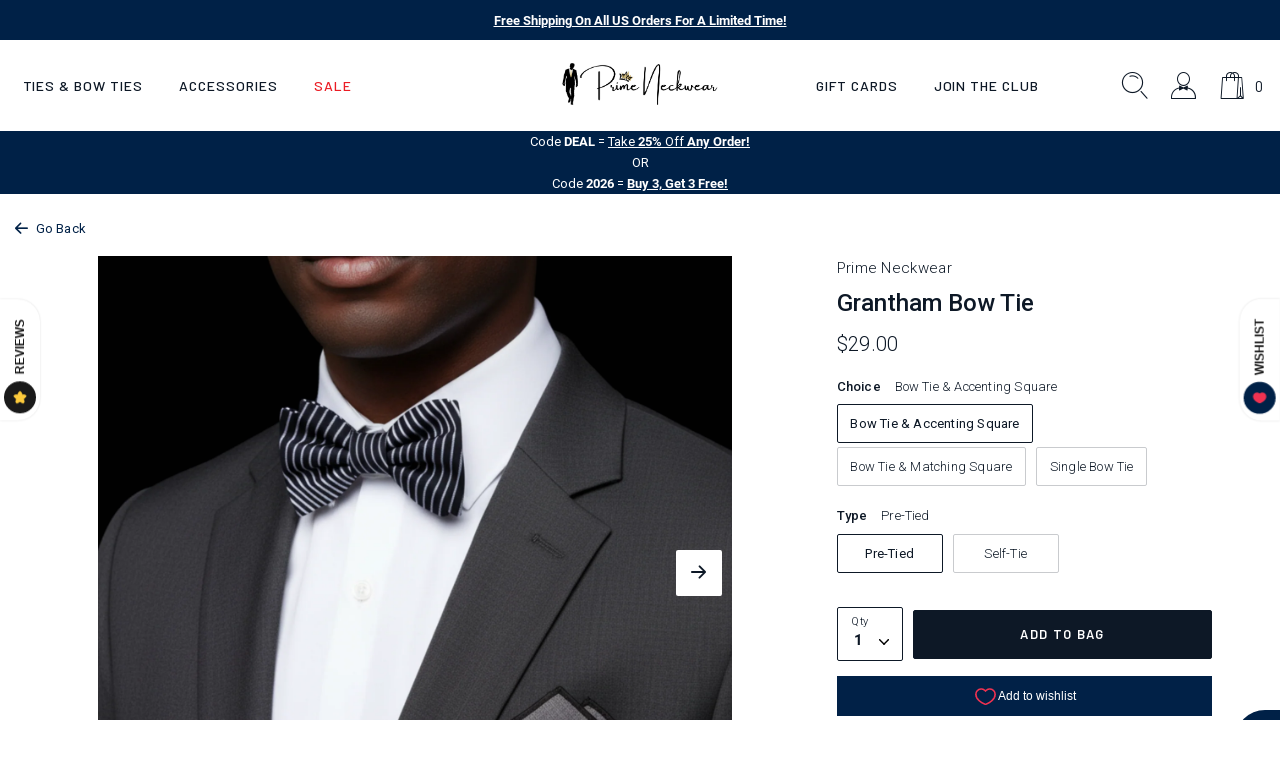

--- FILE ---
content_type: text/html; charset=utf-8
request_url: https://primeneckwear.com/products/orbit-bow-tie-and-pocket-square
body_size: 44834
content:

 <!DOCTYPE html>
<html class="no-js" lang="en">
 <head>
<script src="https://sapi.negate.io/script/kZcy4kYdMpcBKtHcpA3niQ==?shop=tdt20.myshopify.com"></script>

<!-- Google Tag Manager -->
<script>(function(w,d,s,l,i){w[l]=w[l]||[];w[l].push({'gtm.start':
new Date().getTime(),event:'gtm.js'});var f=d.getElementsByTagName(s)[0],
j=d.createElement(s),dl=l!='dataLayer'?'&l='+l:'';j.async=true;j.src=
'https://www.googletagmanager.com/gtm.js?id='+i+dl;f.parentNode.insertBefore(j,f);
})(window,document,'script','dataLayer','GTM-TKSFJ98');</script>
<!-- End Google Tag Manager -->




    




<script>(function(w,d,t,r,u){var f,n,i;w[u]=w[u]||[],f=function(){var o={ti:"26013343", enableAutoSpaTracking: true};o.q=w[u],w[u]=new UET(o),w[u].push("pageLoad")},n=d.createElement(t),n.src=r,n.async=1,n.onload=n.onreadystatechange=function(){var s=this.readyState;s&&s!=="loaded"&&s!=="complete"||(f(),n.onload=n.onreadystatechange=null)},i=d.getElementsByTagName(t)[0],i.parentNode.insertBefore(n,i)})(window,document,"script","//bat.bing.com/bat.js","uetq");</script>
 <!-- Google Ads Dynamic Remarketing - Shopify - theme.liquid - added by asylthe @ JumpFly -->
 <script>
      window.dataLayer = window.dataLayer || [];
</script>
 <script>
      dataLayer.push({
        'event': 'fireRemarketingTag',
        'google_tag_params': {
          'ecomm_prodid': '43782746079413',
          'ecomm_pagetype': 'product',
          'ecomm_totalvalue': 24.00
        }
      });
</script>
 <!-- end Google Ads Dynamic Remarketing - Shopify - theme.liquid - added by asylthe @ JumpFly -->
<style data-shopify>
    @font-face {
        font-family: 'Barlow';
        src: url('https://cdn.shopify.com/s/files/1/0599/9863/4165/files/Barlow-SemiBoldItalic.woff2?v=1636524476') format('woff2'),
            url('https://cdn.shopify.com/s/files/1/0599/9863/4165/files/Barlow-SemiBoldItalic.woff?v=1636524477') format('woff');
        font-weight: 600;
        font-style: italic;
        font-display: swap;
    }
    @font-face {
        font-family: 'Barlow';
        src: url('https://cdn.shopify.com/s/files/1/0599/9863/4165/files/Barlow-MediumItalic.woff2?v=1636524476') format('woff2'),
            url('https://cdn.shopify.com/s/files/1/0599/9863/4165/files/Barlow-MediumItalic.woff?v=1636524476') format('woff');
        font-weight: 500;
        font-style: italic;
        font-display: swap;
    }
    @font-face {
        font-family: 'Barlow';
        src: url('https://cdn.shopify.com/s/files/1/0599/9863/4165/files/Barlow-SemiBold.woff2?v=1636524476') format('woff2'),
            url('https://cdn.shopify.com/s/files/1/0599/9863/4165/files/Barlow-SemiBold.woff?v=1636524476') format('woff');
        font-weight: 600;
        font-style: normal;
        font-display: swap;
    }
    @font-face {
        font-family: 'Barlow';
        src: url('https://cdn.shopify.com/s/files/1/0599/9863/4165/files/Barlow-Medium.woff2?v=1636524476') format('woff2'),
            url('https://cdn.shopify.com/s/files/1/0599/9863/4165/files/Barlow-Medium.woff?v=1636524476') format('woff');
        font-weight: 500;
        font-style: normal;
        font-display: swap;
    }
    @font-face {
        font-family: 'Barlow Condensed';
        src: url('https://cdn.shopify.com/s/files/1/0599/9863/4165/files/BarlowCondensed-ExtraBold.woff2?v=1636524476') format('woff2'),
            url('https://cdn.shopify.com/s/files/1/0599/9863/4165/files/BarlowCondensed-ExtraBold.woff?v=1636524476') format('woff');
        font-weight: 800;
        font-style: normal;
        font-display: swap;
    }
    @font-face {
        font-family: 'Barlow Condensed';
        src: url('https://cdn.shopify.com/s/files/1/0599/9863/4165/files/BarlowCondensed-ExtraBoldItalic.woff2?v=1636524476') format('woff2'),
            url('https://cdn.shopify.com/s/files/1/0599/9863/4165/files/BarlowCondensed-ExtraBoldItalic.woff?v=1636524476') format('woff');
        font-weight: 800;
        font-style: italic;
        font-display: swap;
    }
    @font-face {
        font-family: 'Roboto';
        src: url('https://cdn.shopify.com/s/files/1/0599/9863/4165/files/Roboto-BoldItalic.woff2?v=1636524476') format('woff2'),
            url('https://cdn.shopify.com/s/files/1/0599/9863/4165/files/Roboto-BoldItalic.woff?v=1636524476') format('woff');
        font-weight: bold;
        font-style: italic;
        font-display: swap;
    }
    @font-face {
        font-family: 'Roboto';
        src: url('https://cdn.shopify.com/s/files/1/0599/9863/4165/files/Roboto-Bold.woff2?v=1636524476') format('woff2'),
            url('https://cdn.shopify.com/s/files/1/0599/9863/4165/files/Roboto-Bold.woff?v=1636524476') format('woff');
        font-weight: bold;
        font-style: normal;
        font-display: swap;
    }
    @font-face {
        font-family: 'Roboto';
        src: url('https://cdn.shopify.com/s/files/1/0599/9863/4165/files/Roboto-Italic.woff2?v=1636524476') format('woff2'),
            url('https://cdn.shopify.com/s/files/1/0599/9863/4165/files/Roboto-Italic.woff?v=1636524476') format('woff');
        font-weight: normal;
        font-style: italic;
        font-display: swap;
    }
    @font-face {
        font-family: 'Roboto';
        src: url('https://cdn.shopify.com/s/files/1/0599/9863/4165/files/Roboto-LightItalic.woff2?v=1636524476') format('woff2'),
            url('https://cdn.shopify.com/s/files/1/0599/9863/4165/files/Roboto-LightItalic.woff?v=1636524476') format('woff');
        font-weight: 300;
        font-style: italic;
        font-display: swap;
    }
    @font-face {
        font-family: 'Roboto';
        src: url('https://cdn.shopify.com/s/files/1/0599/9863/4165/files/Roboto-Light.woff2?v=1636524476') format('woff2'),
            url('https://cdn.shopify.com/s/files/1/0599/9863/4165/files/Roboto-Light.woff?v=1636524476') format('woff');
        font-weight: 300;
        font-style: normal;
        font-display: swap;
    }
    @font-face {
        font-family: 'Roboto';
        src: url('https://cdn.shopify.com/s/files/1/0599/9863/4165/files/Roboto-Regular.woff2?v=1636524477') format('woff2'),
            url('https://cdn.shopify.com/s/files/1/0599/9863/4165/files/Roboto-Regular.woff?v=1636524476') format('woff');
        font-weight: normal;
        font-style: normal;
        font-display: swap;
    }
    @font-face {
        font-family: 'Roboto';
        src: url('https://cdn.shopify.com/s/files/1/0599/9863/4165/files/Roboto-MediumItalic.woff2?v=1636524476') format('woff2'),
            url('https://cdn.shopify.com/s/files/1/0599/9863/4165/files/Roboto-MediumItalic.woff?v=1636524476') format('woff');
        font-weight: 500;
        font-style: italic;
        font-display: swap;
    }
    @font-face {
        font-family: 'Roboto';
        src: url('https://cdn.shopify.com/s/files/1/0599/9863/4165/files/Roboto-Medium.woff2?v=1636524477') format('woff2'),
            url('https://cdn.shopify.com/s/files/1/0599/9863/4165/files/Roboto-Medium.woff?v=1636524476') format('woff');
        font-weight: 500;
        font-style: normal;
        font-display: swap;
    }
    @font-face {
        font-family: 'icomoon';
        src:  url('https://cdn.shopify.com/s/files/1/0599/9863/4165/files/icomoon.eot?v=1636622004');
        src:  url('https://cdn.shopify.com/s/files/1/0599/9863/4165/files/icomoon.eot?v=1636622004#iefix') format('embedded-opentype'),
            url('https://cdn.shopify.com/s/files/1/0599/9863/4165/files/icomoon.ttf?v=1636622002') format('truetype'),
            url('https://cdn.shopify.com/s/files/1/0599/9863/4165/files/icomoon.woff?v=1636622003') format('woff'),
            url('https://cdn.shopify.com/s/files/1/0599/9863/4165/files/icomoon.svg?v=1636622002') format('svg');
        font-weight: normal;
        font-style: normal;
        font-display: block;
        font-display: swap;
    }
    
    :root {

        --bs-font-family-base: 'Roboto';
        --bs-base-font-style: normal;
        --bs-font-weight-base: 300;
        --bs-font-size-base: 15px;
        --bs-line-height-base: 1.666;
        --bs-letter-spacing-base: 0.0154em;

        --bs-font-family-secondary: 'Barlow';

        --bs-font-family-heading: 'Barlow Condensed';
        --bs-heading-style: normal;
        --bs-headings-font-weight: 800;
        --bs-line-height-heading: 1.3;


        --bs-font-size-xs:12px;
        --bs-font-size-sm:13px;
        --bs-font-size-md:14px;
        --bs-font-size-lg:16px;
        --bs-font-size-xl:1.2rem;

        --bs-h1-font-size:3.74rem;
        --bs-h2-font-size:2.67rem;
        --bs-h3-font-size:2.266rem;
        --bs-h4-font-size:2rem;
        --bs-h5-font-size:1.066rem;
        --bs-h6-font-size:1rem;

        --bs-h1-font-size-md:3.6rem;
        --bs-h2-font-size-md:2.7rem;
        --bs-h3-font-size-md:2rem;
        --bs-h4-font-size-md:1.9rem;
        --bs-h5-font-size-md:17px;
        --bs-h6-font-size-md:15px;

        --bs-h1-font-size-sm:3.2rem;
        --bs-h2-font-size-sm:2.533333333333333rem;
        --bs-h3-font-size-sm:1.8666666666666667rem;
        --bs-h4-font-size-sm:1.8rem;
        --bs-h5-font-size-sm:16px;
        --bs-h6-font-size-sm:15px;

        --bs-font-family-button: 'Barlow';
        --bs-font-weight-button: 600;
        --bs-font-size-button: 0.86rem;
        --bs-line-height-button: 1.23;
        --bs-letter-spacing: 0.1046em;
        --bs-border-width-button: 1px;
        --bs-border-radius-button: 2px;
        --bs-x-padding-button: 1.86rem;
        --bs-y-padding-button: 1.08rem;

        --bs-x-padding-button-sm: 0.83rem;
        --bs-y-padding-button-sm: 0.91rem;
        --bs-font-size-button-sm: 0.8rem;

        --bs-x-padding-button-lg: 1.75rem;
        --bs-y-padding-button-lg: 1.21rem;
        --bs-font-size-button-lg: 0.86rem;


        --bs-font-family-input: 'Roboto';
        --bs-font-weight-input: 300;
        --bs-font-size-input: 0.9333333333333333rem;
        --bs-line-height-input: 1.4;
        --bs-border-width-input: 1px;
        --bs-border-radius-input: 2px;
        --bs-x-padding-input: 16px;
        --bs-y-padding-input: 0.9rem;
        --bs-input-text-color: #0d1826;
        --bs-input-ph-text-color: #6c757d;
        --bs-input-border-color: #e4e5e6;
        --bs-input-bg-color: #ffffff;

        --bs-font-size-input-sm: 0.75rem;
        --bs-x-padding-input-sm: 0.625rem;
        --bs-y-padding-input-sm: 0.2rem;

        --bs-font-size-input-lg: 18px;
        --bs-x-padding-input-lg: 20px;
        --bs-y-padding-input-lg: 18px;


        --bs-txt-color-btn-primary: #ffffff;
        --bs-bg-color-btn-primary: #0d1826;
        --bs-bg-hover-color-btn-primary: #27313e;

        --bs-txt-color-btn-secondary: #000000;
        --bs-bg-color-btn-secondary: #F8EDE7;
        --bs-bg-hover-color-btn-secondary: #D29C7D;

        --bs-txt-color-btn-white: #0d1826;
        --bs-bg-color-btn-white: #ffffff;
        --bs-bg-hover-color-btn-white: #ffffff;

        --bs-txt-color-btn-dark: #ffffff;
        --bs-bg-color-btn-dark: #000000;
        --bs-bg-hover-color-btn-dark: #222222;

        --bs-shadow: 0 0.5rem 1rem rgba(0, 0, 0, 0.15);
        --bs-shadow-sm: 0 0.125rem 0.25rem rgba(0, 0, 0, 0.075);
        --bs-shadow-lg: 0 1rem 3rem rgba(0, 0, 0, 0.175);


        --bs-container-width: 1380px;
        --bs-container-padding: 15px;


        --bs-body-bg: #ffffff;
        --bs-body-color: #0d1826;
        --bs-heading-color: ;
        --bs-link-color: #002147;
        --bs-link-hover-color: #0d1826;
        --bs-color-border: #e4e5e6;

        --bs-color-primary: #002147;
        --bs-color-secondary: #0d1826;
        --bs-color-dark: #212529;

        --bs-color-primary-100: #e2e6ea;
        --bs-color-primary-200: #aab5c1;
        --bs-color-primary-300: #718398;
        --bs-color-primary-400: #38526f;
        --bs-color-primary-500: #002147;

        --bs-color-secondary-100: #787e86;
        --bs-color-secondary-200: #5d656e;
        --bs-color-secondary-300: #424b56;
        --bs-color-secondary-400: #27313e;
        --bs-color-secondary-500: #0d1826;

        --bs-color-white: #ffffff;
        --bs-color-gray-100: #e4e5e6;
        --bs-color-gray-200: #c9cbce;
        --bs-color-gray-300: #aeb2b6;
        --bs-color-gray-400: #93989e;
        --bs-color-gray-500: #8D8D8D;
        --bs-color-gray-600: #717171;
        --bs-color-gray-700: #555555;
        --bs-color-gray-800: #383838;
        --bs-color-gray-900: #1C1C1C;
        --bs-color-black: #000000;


        --bs-color-success: #6cac66;
        --bs-color-warning: #ffc107;
        --bs-color-danger: #eb1c24;

    }

    *,
    *::before,
    *::after {
        box-sizing: inherit;
    }

    html {
        box-sizing: border-box;
        font-size: 62.5%;
        height: 100%;
    }

    body {
        margin: 0;
        font-family: var(--bs-font-family-base);
        font-size: var(--bs-font-size-base);
        font-weight: var(--bs-font-weight-base);
        line-height: var(--bs-line-height-base);
        font-style: var(--bs-base-font-style);
        color: var(--bs-body-color);
        background-color: var(--bs-body-bg);
        letter-spacing:var(--bs-letter-spacing-base);
    }
</style>
<link href="//primeneckwear.com/cdn/shop/t/109/assets/global.css?v=41332998580582910661755393583" rel="stylesheet" type="text/css" media="all" />


<link href="//primeneckwear.com/cdn/shop/t/109/assets/global-icon.css?v=93523356772795014881755393581" rel="stylesheet" type="text/css" media="all" />


<link href="//primeneckwear.com/cdn/shop/t/109/assets/animate.css?v=181493749514451842561755393568" rel="stylesheet" type="text/css" media="all" />


<link href="//primeneckwear.com/cdn/shop/t/109/assets/swiper-bundle.min.css?v=123409329452223441461755393593" rel="stylesheet" type="text/css" media="all" />


<link href="//primeneckwear.com/cdn/shop/t/109/assets/component-card.css?v=12303502125221834861755393570" rel="stylesheet" type="text/css" media="all" />



<link href="//primeneckwear.com/cdn/shop/t/109/assets/template-product.css?v=154832437265686194401755393598" rel="stylesheet" type="text/css" media="all" />
<link href="//primeneckwear.com/cdn/shop/t/109/assets/component-modal.css?v=99723912231358044151755393573" rel="stylesheet" type="text/css" media="all" /><meta charset="utf-8">
 <meta http-equiv="X-UA-Compatible" content="IE=edge">
 <meta name="viewport" content="width=device-width,initial-scale=1">
 <meta name="theme-color" content="">
 <link rel="canonical" href="https://primeneckwear.com/products/orbit-bow-tie-and-pocket-square">
 	<meta name="facebook-domain-verification" content="5z3rwuj5kayxpewktnp1sfm0vaq7ui" />
 <meta name="google-site-verification" content="cHrnPxB78HQFWy2tg4m9asOOJAt4QGaLBU8jAHx5_aU" /><link rel="icon" type="image/png" href="//primeneckwear.com/cdn/shop/files/Prime_Logo_75_32x32.png?v=1690502238"><link rel="preconnect" href="https://cdn.shopify.com" crossorigin>
 <link rel="preconnect" href="https://monorail-edge.shopifysvc.com" crossorigin>
 <link rel="preconnect" href="https://cdn1.stamped.io" crossorigin>
 <link rel="preconnect" href="https://s.pinimg.com" crossorigin>
 <link rel="preconnect" href="https://static.klaviyo.com" crossorigin>
 <link rel="preconnect" href="https://connect.facebook.net" crossorigin>
 <link rel="preconnect" href="https://www.googletagmanager.com" crossorigin>
 <title>Black &amp; Grey Galaxy Wave Bow Tie | Abstract Pattern Formal Men’s Bow Tie</title><meta name="description" content="Black and grey galaxy wave bow tie with abstract wavy pattern and optional pocket square. Available in self-tie or pre-tied styles for formal events.">

<meta property="og:site_name" content="Prime Neckwear">
<meta property="og:url" content="https://primeneckwear.com/products/orbit-bow-tie-and-pocket-square">
<meta property="og:title" content="Black &amp; Grey Galaxy Wave Bow Tie | Abstract Pattern Formal Men’s Bow Tie">
<meta property="og:type" content="product">
<meta property="og:description" content="Black and grey galaxy wave bow tie with abstract wavy pattern and optional pocket square. Available in self-tie or pre-tied styles for formal events."><meta property="og:image" content="http://primeneckwear.com/cdn/shop/files/GalaxyBlackLightGreyWavesBowTieandGreySquare.png?v=1766609430">
 <meta property="og:image:secure_url" content="https://primeneckwear.com/cdn/shop/files/GalaxyBlackLightGreyWavesBowTieandGreySquare.png?v=1766609430">
 <meta property="og:image:width" content="1500">
 <meta property="og:image:height" content="1500">
<meta property="og:price:amount" content="24.00">
 <meta property="og:price:currency" content="USD"><meta name="twitter:site" content="@primeneckwear"><meta name="twitter:card" content="summary_large_image">
<meta name="twitter:title" content="Black &amp; Grey Galaxy Wave Bow Tie | Abstract Pattern Formal Men’s Bow Tie">
<meta name="twitter:description" content="Black and grey galaxy wave bow tie with abstract wavy pattern and optional pocket square. Available in self-tie or pre-tied styles for formal events.">
<!--
 <link rel="preconnect" href="https://fonts.googleapis.com">
 <link rel="preconnect" href="https://fonts.gstatic.com" crossorigin>
	<link href="https://fonts.googleapis.com/css2?family=Barlow+Condensed:ital,wght@0,800;1,800&family=Barlow:ital,wght@0,500;0,600;1,500;1,600&family=Roboto:ital,wght@0,100;0,300;0,500;0,700;1,100;1,300;1,500;1,700&display=swap" rel="stylesheet"> -->
 <script>window.performance && window.performance.mark && window.performance.mark('shopify.content_for_header.start');</script><meta name="facebook-domain-verification" content="oqm76swmov96qfn704zgzl7bdqr49b">
<meta name="google-site-verification" content="cO53ReuFiJHtzkIme5DK1-1YGNAWSqdWOUtxDPuQodo">
<meta id="shopify-digital-wallet" name="shopify-digital-wallet" content="/59998634165/digital_wallets/dialog">
<meta name="shopify-checkout-api-token" content="588eb2d6068e7ffc400750b180cb60ef">
<meta id="in-context-paypal-metadata" data-shop-id="59998634165" data-venmo-supported="false" data-environment="production" data-locale="en_US" data-paypal-v4="true" data-currency="USD">
<link rel="alternate" hreflang="x-default" href="https://primeneckwear.com/products/orbit-bow-tie-and-pocket-square">
<link rel="alternate" hreflang="en" href="https://primeneckwear.com/products/orbit-bow-tie-and-pocket-square">
<link rel="alternate" hreflang="en-CA" href="https://primeneckwear.com/en-ca/products/orbit-bow-tie-and-pocket-square">
<link rel="alternate" type="application/json+oembed" href="https://primeneckwear.com/products/orbit-bow-tie-and-pocket-square.oembed">
<script async="async" src="/checkouts/internal/preloads.js?locale=en-US"></script>
<link rel="preconnect" href="https://shop.app" crossorigin="anonymous">
<script async="async" src="https://shop.app/checkouts/internal/preloads.js?locale=en-US&shop_id=59998634165" crossorigin="anonymous"></script>
<script id="apple-pay-shop-capabilities" type="application/json">{"shopId":59998634165,"countryCode":"US","currencyCode":"USD","merchantCapabilities":["supports3DS"],"merchantId":"gid:\/\/shopify\/Shop\/59998634165","merchantName":"Prime Neckwear","requiredBillingContactFields":["postalAddress","email"],"requiredShippingContactFields":["postalAddress","email"],"shippingType":"shipping","supportedNetworks":["visa","masterCard","amex","discover","elo","jcb"],"total":{"type":"pending","label":"Prime Neckwear","amount":"1.00"},"shopifyPaymentsEnabled":true,"supportsSubscriptions":true}</script>
<script id="shopify-features" type="application/json">{"accessToken":"588eb2d6068e7ffc400750b180cb60ef","betas":["rich-media-storefront-analytics"],"domain":"primeneckwear.com","predictiveSearch":true,"shopId":59998634165,"locale":"en"}</script>
<script>var Shopify = Shopify || {};
Shopify.shop = "tdt20.myshopify.com";
Shopify.locale = "en";
Shopify.currency = {"active":"USD","rate":"1.0"};
Shopify.country = "US";
Shopify.theme = {"name":"Copy of 030625","id":184068079797,"schema_name":"Dawn","schema_version":"1.0.0","theme_store_id":null,"role":"main"};
Shopify.theme.handle = "null";
Shopify.theme.style = {"id":null,"handle":null};
Shopify.cdnHost = "primeneckwear.com/cdn";
Shopify.routes = Shopify.routes || {};
Shopify.routes.root = "/";</script>
<script type="module">!function(o){(o.Shopify=o.Shopify||{}).modules=!0}(window);</script>
<script>!function(o){function n(){var o=[];function n(){o.push(Array.prototype.slice.apply(arguments))}return n.q=o,n}var t=o.Shopify=o.Shopify||{};t.loadFeatures=n(),t.autoloadFeatures=n()}(window);</script>
<script>
  window.ShopifyPay = window.ShopifyPay || {};
  window.ShopifyPay.apiHost = "shop.app\/pay";
  window.ShopifyPay.redirectState = null;
</script>
<script id="shop-js-analytics" type="application/json">{"pageType":"product"}</script>
<script defer="defer" async type="module" src="//primeneckwear.com/cdn/shopifycloud/shop-js/modules/v2/client.init-shop-cart-sync_WVOgQShq.en.esm.js"></script>
<script defer="defer" async type="module" src="//primeneckwear.com/cdn/shopifycloud/shop-js/modules/v2/chunk.common_C_13GLB1.esm.js"></script>
<script defer="defer" async type="module" src="//primeneckwear.com/cdn/shopifycloud/shop-js/modules/v2/chunk.modal_CLfMGd0m.esm.js"></script>
<script type="module">
  await import("//primeneckwear.com/cdn/shopifycloud/shop-js/modules/v2/client.init-shop-cart-sync_WVOgQShq.en.esm.js");
await import("//primeneckwear.com/cdn/shopifycloud/shop-js/modules/v2/chunk.common_C_13GLB1.esm.js");
await import("//primeneckwear.com/cdn/shopifycloud/shop-js/modules/v2/chunk.modal_CLfMGd0m.esm.js");

  window.Shopify.SignInWithShop?.initShopCartSync?.({"fedCMEnabled":true,"windoidEnabled":true});

</script>
<script defer="defer" async type="module" src="//primeneckwear.com/cdn/shopifycloud/shop-js/modules/v2/client.payment-terms_BWmiNN46.en.esm.js"></script>
<script defer="defer" async type="module" src="//primeneckwear.com/cdn/shopifycloud/shop-js/modules/v2/chunk.common_C_13GLB1.esm.js"></script>
<script defer="defer" async type="module" src="//primeneckwear.com/cdn/shopifycloud/shop-js/modules/v2/chunk.modal_CLfMGd0m.esm.js"></script>
<script type="module">
  await import("//primeneckwear.com/cdn/shopifycloud/shop-js/modules/v2/client.payment-terms_BWmiNN46.en.esm.js");
await import("//primeneckwear.com/cdn/shopifycloud/shop-js/modules/v2/chunk.common_C_13GLB1.esm.js");
await import("//primeneckwear.com/cdn/shopifycloud/shop-js/modules/v2/chunk.modal_CLfMGd0m.esm.js");

  
</script>
<script>
  window.Shopify = window.Shopify || {};
  if (!window.Shopify.featureAssets) window.Shopify.featureAssets = {};
  window.Shopify.featureAssets['shop-js'] = {"shop-cart-sync":["modules/v2/client.shop-cart-sync_DuR37GeY.en.esm.js","modules/v2/chunk.common_C_13GLB1.esm.js","modules/v2/chunk.modal_CLfMGd0m.esm.js"],"init-fed-cm":["modules/v2/client.init-fed-cm_BucUoe6W.en.esm.js","modules/v2/chunk.common_C_13GLB1.esm.js","modules/v2/chunk.modal_CLfMGd0m.esm.js"],"shop-toast-manager":["modules/v2/client.shop-toast-manager_B0JfrpKj.en.esm.js","modules/v2/chunk.common_C_13GLB1.esm.js","modules/v2/chunk.modal_CLfMGd0m.esm.js"],"init-shop-cart-sync":["modules/v2/client.init-shop-cart-sync_WVOgQShq.en.esm.js","modules/v2/chunk.common_C_13GLB1.esm.js","modules/v2/chunk.modal_CLfMGd0m.esm.js"],"shop-button":["modules/v2/client.shop-button_B_U3bv27.en.esm.js","modules/v2/chunk.common_C_13GLB1.esm.js","modules/v2/chunk.modal_CLfMGd0m.esm.js"],"init-windoid":["modules/v2/client.init-windoid_DuP9q_di.en.esm.js","modules/v2/chunk.common_C_13GLB1.esm.js","modules/v2/chunk.modal_CLfMGd0m.esm.js"],"shop-cash-offers":["modules/v2/client.shop-cash-offers_BmULhtno.en.esm.js","modules/v2/chunk.common_C_13GLB1.esm.js","modules/v2/chunk.modal_CLfMGd0m.esm.js"],"pay-button":["modules/v2/client.pay-button_CrPSEbOK.en.esm.js","modules/v2/chunk.common_C_13GLB1.esm.js","modules/v2/chunk.modal_CLfMGd0m.esm.js"],"init-customer-accounts":["modules/v2/client.init-customer-accounts_jNk9cPYQ.en.esm.js","modules/v2/client.shop-login-button_DJ5ldayH.en.esm.js","modules/v2/chunk.common_C_13GLB1.esm.js","modules/v2/chunk.modal_CLfMGd0m.esm.js"],"avatar":["modules/v2/client.avatar_BTnouDA3.en.esm.js"],"checkout-modal":["modules/v2/client.checkout-modal_pBPyh9w8.en.esm.js","modules/v2/chunk.common_C_13GLB1.esm.js","modules/v2/chunk.modal_CLfMGd0m.esm.js"],"init-shop-for-new-customer-accounts":["modules/v2/client.init-shop-for-new-customer-accounts_BUoCy7a5.en.esm.js","modules/v2/client.shop-login-button_DJ5ldayH.en.esm.js","modules/v2/chunk.common_C_13GLB1.esm.js","modules/v2/chunk.modal_CLfMGd0m.esm.js"],"init-customer-accounts-sign-up":["modules/v2/client.init-customer-accounts-sign-up_CnczCz9H.en.esm.js","modules/v2/client.shop-login-button_DJ5ldayH.en.esm.js","modules/v2/chunk.common_C_13GLB1.esm.js","modules/v2/chunk.modal_CLfMGd0m.esm.js"],"init-shop-email-lookup-coordinator":["modules/v2/client.init-shop-email-lookup-coordinator_CzjY5t9o.en.esm.js","modules/v2/chunk.common_C_13GLB1.esm.js","modules/v2/chunk.modal_CLfMGd0m.esm.js"],"shop-follow-button":["modules/v2/client.shop-follow-button_CsYC63q7.en.esm.js","modules/v2/chunk.common_C_13GLB1.esm.js","modules/v2/chunk.modal_CLfMGd0m.esm.js"],"shop-login-button":["modules/v2/client.shop-login-button_DJ5ldayH.en.esm.js","modules/v2/chunk.common_C_13GLB1.esm.js","modules/v2/chunk.modal_CLfMGd0m.esm.js"],"shop-login":["modules/v2/client.shop-login_B9ccPdmx.en.esm.js","modules/v2/chunk.common_C_13GLB1.esm.js","modules/v2/chunk.modal_CLfMGd0m.esm.js"],"lead-capture":["modules/v2/client.lead-capture_D0K_KgYb.en.esm.js","modules/v2/chunk.common_C_13GLB1.esm.js","modules/v2/chunk.modal_CLfMGd0m.esm.js"],"payment-terms":["modules/v2/client.payment-terms_BWmiNN46.en.esm.js","modules/v2/chunk.common_C_13GLB1.esm.js","modules/v2/chunk.modal_CLfMGd0m.esm.js"]};
</script>
<script>(function() {
  var isLoaded = false;
  function asyncLoad() {
    if (isLoaded) return;
    isLoaded = true;
    var urls = ["https:\/\/static.rechargecdn.com\/assets\/js\/widget.min.js?shop=tdt20.myshopify.com","https:\/\/schemaplusfiles.s3.amazonaws.com\/loader.min.js?shop=tdt20.myshopify.com","https:\/\/cdn.rebuyengine.com\/onsite\/js\/rebuy.js?shop=tdt20.myshopify.com","https:\/\/assets1.adroll.com\/shopify\/latest\/j\/shopify_rolling_bootstrap_v2.js?adroll_adv_id=GG22NFXNZVECRPR3TZ4R5B\u0026adroll_pix_id=56LZVFTFSJFA3ON6CPIVMR\u0026shop=tdt20.myshopify.com","https:\/\/searchanise-ef84.kxcdn.com\/widgets\/shopify\/init.js?a=1x7t8W7F5h\u0026shop=tdt20.myshopify.com","https:\/\/cdn.rebuyengine.com\/onsite\/js\/rebuy.js?shop=tdt20.myshopify.com"];
    for (var i = 0; i
 <urls.length; i++) {
      var s = document.createElement('script');
      s.type = 'text/javascript';
      s.async = true;
      s.src = urls[i];
      var x = document.getElementsByTagName('script')[0];
      x.parentNode.insertBefore(s, x);
    }
  };
  if(window.attachEvent) {
    window.attachEvent('onload', asyncLoad);
  } else {
    window.addEventListener('load', asyncLoad, false);
  }
})();</script>
<script id="__st">var __st={"a":59998634165,"offset":-25200,"reqid":"dfa057ec-d144-4a95-8fec-f711f35c53ae-1769708887","pageurl":"primeneckwear.com\/products\/orbit-bow-tie-and-pocket-square","u":"5a2b516aea2d","p":"product","rtyp":"product","rid":7105382056117};</script>
<script>window.ShopifyPaypalV4VisibilityTracking = true;</script>
<script id="captcha-bootstrap">!function(){'use strict';const t='contact',e='account',n='new_comment',o=[[t,t],['blogs',n],['comments',n],[t,'customer']],c=[[e,'customer_login'],[e,'guest_login'],[e,'recover_customer_password'],[e,'create_customer']],r=t=>t.map((([t,e])=>`form[action*='/${t}']:not([data-nocaptcha='true']) input[name='form_type'][value='${e}']`)).join(','),a=t=>()=>t?[...document.querySelectorAll(t)].map((t=>t.form)):[];function s(){const t=[...o],e=r(t);return a(e)}const i='password',u='form_key',d=['recaptcha-v3-token','g-recaptcha-response','h-captcha-response',i],f=()=>{try{return window.sessionStorage}catch{return}},m='__shopify_v',_=t=>t.elements[u];function p(t,e,n=!1){try{const o=window.sessionStorage,c=JSON.parse(o.getItem(e)),{data:r}=function(t){const{data:e,action:n}=t;return t[m]||n?{data:e,action:n}:{data:t,action:n}}(c);for(const[e,n]of Object.entries(r))t.elements[e]&&(t.elements[e].value=n);n&&o.removeItem(e)}catch(o){console.error('form repopulation failed',{error:o})}}const l='form_type',E='cptcha';function T(t){t.dataset[E]=!0}const w=window,h=w.document,L='Shopify',v='ce_forms',y='captcha';let A=!1;((t,e)=>{const n=(g='f06e6c50-85a8-45c8-87d0-21a2b65856fe',I='https://cdn.shopify.com/shopifycloud/storefront-forms-hcaptcha/ce_storefront_forms_captcha_hcaptcha.v1.5.2.iife.js',D={infoText:'Protected by hCaptcha',privacyText:'Privacy',termsText:'Terms'},(t,e,n)=>{const o=w[L][v],c=o.bindForm;if(c)return c(t,g,e,D).then(n);var r;o.q.push([[t,g,e,D],n]),r=I,A||(h.body.append(Object.assign(h.createElement('script'),{id:'captcha-provider',async:!0,src:r})),A=!0)});var g,I,D;w[L]=w[L]||{},w[L][v]=w[L][v]||{},w[L][v].q=[],w[L][y]=w[L][y]||{},w[L][y].protect=function(t,e){n(t,void 0,e),T(t)},Object.freeze(w[L][y]),function(t,e,n,w,h,L){const[v,y,A,g]=function(t,e,n){const i=e?o:[],u=t?c:[],d=[...i,...u],f=r(d),m=r(i),_=r(d.filter((([t,e])=>n.includes(e))));return[a(f),a(m),a(_),s()]}(w,h,L),I=t=>{const e=t.target;return e instanceof HTMLFormElement?e:e&&e.form},D=t=>v().includes(t);t.addEventListener('submit',(t=>{const e=I(t);if(!e)return;const n=D(e)&&!e.dataset.hcaptchaBound&&!e.dataset.recaptchaBound,o=_(e),c=g().includes(e)&&(!o||!o.value);(n||c)&&t.preventDefault(),c&&!n&&(function(t){try{if(!f())return;!function(t){const e=f();if(!e)return;const n=_(t);if(!n)return;const o=n.value;o&&e.removeItem(o)}(t);const e=Array.from(Array(32),(()=>Math.random().toString(36)[2])).join('');!function(t,e){_(t)||t.append(Object.assign(document.createElement('input'),{type:'hidden',name:u})),t.elements[u].value=e}(t,e),function(t,e){const n=f();if(!n)return;const o=[...t.querySelectorAll(`input[type='${i}']`)].map((({name:t})=>t)),c=[...d,...o],r={};for(const[a,s]of new FormData(t).entries())c.includes(a)||(r[a]=s);n.setItem(e,JSON.stringify({[m]:1,action:t.action,data:r}))}(t,e)}catch(e){console.error('failed to persist form',e)}}(e),e.submit())}));const S=(t,e)=>{t&&!t.dataset[E]&&(n(t,e.some((e=>e===t))),T(t))};for(const o of['focusin','change'])t.addEventListener(o,(t=>{const e=I(t);D(e)&&S(e,y())}));const B=e.get('form_key'),M=e.get(l),P=B&&M;t.addEventListener('DOMContentLoaded',(()=>{const t=y();if(P)for(const e of t)e.elements[l].value===M&&p(e,B);[...new Set([...A(),...v().filter((t=>'true'===t.dataset.shopifyCaptcha))])].forEach((e=>S(e,t)))}))}(h,new URLSearchParams(w.location.search),n,t,e,['guest_login'])})(!0,!0)}();</script>
<script integrity="sha256-4kQ18oKyAcykRKYeNunJcIwy7WH5gtpwJnB7kiuLZ1E=" data-source-attribution="shopify.loadfeatures" defer="defer" src="//primeneckwear.com/cdn/shopifycloud/storefront/assets/storefront/load_feature-a0a9edcb.js" crossorigin="anonymous"></script>
<script crossorigin="anonymous" defer="defer" src="//primeneckwear.com/cdn/shopifycloud/storefront/assets/shopify_pay/storefront-65b4c6d7.js?v=20250812"></script>
<script data-source-attribution="shopify.dynamic_checkout.dynamic.init">var Shopify=Shopify||{};Shopify.PaymentButton=Shopify.PaymentButton||{isStorefrontPortableWallets:!0,init:function(){window.Shopify.PaymentButton.init=function(){};var t=document.createElement("script");t.src="https://primeneckwear.com/cdn/shopifycloud/portable-wallets/latest/portable-wallets.en.js",t.type="module",document.head.appendChild(t)}};
</script>
<script data-source-attribution="shopify.dynamic_checkout.buyer_consent">
  function portableWalletsHideBuyerConsent(e){var t=document.getElementById("shopify-buyer-consent"),n=document.getElementById("shopify-subscription-policy-button");t&&n&&(t.classList.add("hidden"),t.setAttribute("aria-hidden","true"),n.removeEventListener("click",e))}function portableWalletsShowBuyerConsent(e){var t=document.getElementById("shopify-buyer-consent"),n=document.getElementById("shopify-subscription-policy-button");t&&n&&(t.classList.remove("hidden"),t.removeAttribute("aria-hidden"),n.addEventListener("click",e))}window.Shopify?.PaymentButton&&(window.Shopify.PaymentButton.hideBuyerConsent=portableWalletsHideBuyerConsent,window.Shopify.PaymentButton.showBuyerConsent=portableWalletsShowBuyerConsent);
</script>
<script data-source-attribution="shopify.dynamic_checkout.cart.bootstrap">document.addEventListener("DOMContentLoaded",(function(){function t(){return document.querySelector("shopify-accelerated-checkout-cart, shopify-accelerated-checkout")}if(t())Shopify.PaymentButton.init();else{new MutationObserver((function(e,n){t()&&(Shopify.PaymentButton.init(),n.disconnect())})).observe(document.body,{childList:!0,subtree:!0})}}));
</script>
<link id="shopify-accelerated-checkout-styles" rel="stylesheet" media="screen" href="https://primeneckwear.com/cdn/shopifycloud/portable-wallets/latest/accelerated-checkout-backwards-compat.css" crossorigin="anonymous">
<style id="shopify-accelerated-checkout-cart">
        #shopify-buyer-consent {
  margin-top: 1em;
  display: inline-block;
  width: 100%;
}

#shopify-buyer-consent.hidden {
  display: none;
}

#shopify-subscription-policy-button {
  background: none;
  border: none;
  padding: 0;
  text-decoration: underline;
  font-size: inherit;
  cursor: pointer;
}

#shopify-subscription-policy-button::before {
  box-shadow: none;
}

      </style>

<script>window.performance && window.performance.mark && window.performance.mark('shopify.content_for_header.end');</script>
 <script>document.documentElement.className = document.documentElement.className.replace('no-js', 'js');</script><script>window.is_hulkpo_installed=true</script><script>
      window.addEventListener('load', (event) => {      
      	setTimeout(function() {
          var _rollbarConfig = {
              accessToken: "1c148e80dcf744bc8a7dac58a2fb495d",
              captureUncaught: true,
              captureUnhandledRejections: true,
              payload: {
                  environment: "production"
              }
          };
          // Rollbar Snippet
          !function(r){var e={};function o(n){if(e[n])return e[n].exports;var t=e[n]={i:n,l:!1,exports:{}};return r[n].call(t.exports,t,t.exports,o),t.l=!0,t.exports}o.m=r,o.c=e,o.d=function(r,e,n){o.o(r,e)||Object.defineProperty(r,e,{enumerable:!0,get:n})},o.r=function(r){"undefined"!=typeof Symbol&&Symbol.toStringTag&&Object.defineProperty(r,Symbol.toStringTag,{value:"Module"}),Object.defineProperty(r,"__esModule",{value:!0})},o.t=function(r,e){if(1&e&&(r=o(r)),8&e)return r;if(4&e&&"object"==typeof r&&r&&r.__esModule)return r;var n=Object.create(null);if(o.r(n),Object.defineProperty(n,"default",{enumerable:!0,value:r}),2&e&&"string"!=typeof r)for(var t in r)o.d(n,t,function(e){return r[e]}.bind(null,t));return n},o.n=function(r){var e=r&&r.__esModule?function(){return r.default}:function(){return r};return o.d(e,"a",e),e},o.o=function(r,e){return Object.prototype.hasOwnProperty.call(r,e)},o.p="",o(o.s=0)}([function(r,e,o){"use strict";var n=o(1),t=o(5);_rollbarConfig=_rollbarConfig||{},_rollbarConfig.rollbarJsUrl=_rollbarConfig.rollbarJsUrl||"https://cdn.rollbar.com/rollbarjs/refs/tags/v2.22.0/rollbar.min.js",_rollbarConfig.async=void 0===_rollbarConfig.async||_rollbarConfig.async;var a=n.setupShim(window,_rollbarConfig),l=t(_rollbarConfig);window.rollbar=n.Rollbar,a.loadFull(window,document,!_rollbarConfig.async,_rollbarConfig,l)},function(r,e,o){"use strict";var n=o(2),t=o(3);function a(r){return function(){try{return r.apply(this,arguments)}catch(r){try{console.error("[Rollbar]: Internal error",r)}catch(r){}}}}var l=0;function i(r,e){this.options=r,this._rollbarOldOnError=null;var o=l++;this.shimId=function(){return o},"undefined"!=typeof window&&window._rollbarShims&&(window._rollbarShims[o]={handler:e,messages:[]})}var s=o(4),d=function(r,e){return new i(r,e)},c=function(r){return new s(d,r)};function u(r){return a((function(){var e=this,o=Array.prototype.slice.call(arguments,0),n={shim:e,method:r,args:o,ts:new Date};window._rollbarShims[this.shimId()].messages.push(n)}))}i.prototype.loadFull=function(r,e,o,n,t){var l=!1,i=e.createElement("script"),s=e.getElementsByTagName("script")[0],d=s.parentNode;i.crossOrigin="",i.src=n.rollbarJsUrl,o||(i.async=!0),i.onload=i.onreadystatechange=a((function(){if(!(l||this.readyState&&"loaded"!==this.readyState&&"complete"!==this.readyState)){i.onload=i.onreadystatechange=null;try{d.removeChild(i)}catch(r){}l=!0,function(){var e;if(void 0===r._rollbarDidLoad){e=new Error("rollbar.js did not load");for(var o,n,a,l,i=0;o=r._rollbarShims[i++];)for(o=o.messages||[];n=o.shift();)for(a=n.args||[],i=0;i<a.length;++i)if("function"==typeof(l=a[i])){l(e);break}}"function"==typeof t&&t(e)}()}})),d.insertBefore(i,s)},i.prototype.wrap=function(r,e,o){try{var n;if(n="function"==typeof e?e:function(){return e||{}},"function"!=typeof r)return r;if(r._isWrap)return r;if(!r._rollbar_wrapped&&(r._rollbar_wrapped=function(){o&&"function"==typeof o&&o.apply(this,arguments);try{return r.apply(this,arguments)}catch(o){var e=o;throw e&&("string"==typeof e&&(e=new String(e)),e._rollbarContext=n()||{},e._rollbarContext._wrappedSource=r.toString(),window._rollbarWrappedError=e),e}},r._rollbar_wrapped._isWrap=!0,r.hasOwnProperty))for(var t in r)r.hasOwnProperty(t)&&(r._rollbar_wrapped[t]=r[t]);return r._rollbar_wrapped}catch(e){return r}};for(var p="log,debug,info,warn,warning,error,critical,global,configure,handleUncaughtException,handleAnonymousErrors,handleUnhandledRejection,captureEvent,captureDomContentLoaded,captureLoad".split(","),f=0;f<p.length;++f)i.prototype[p[f]]=u(p[f]);r.exports={setupShim:function(r,e){if(r){var o=e.globalAlias||"Rollbar";if("object"==typeof r[o])return r[o];r._rollbarShims={},r._rollbarWrappedError=null;var l=new c(e);return a((function(){e.captureUncaught&&(l._rollbarOldOnError=r.onerror,n.captureUncaughtExceptions(r,l,!0),e.wrapGlobalEventHandlers&&t(r,l,!0)),e.captureUnhandledRejections&&n.captureUnhandledRejections(r,l,!0);var a=e.autoInstrument;return!1!==e.enabled&&(void 0===a||!0===a||"object"==typeof a&&a.network)&&r.addEventListener&&(r.addEventListener("load",l.captureLoad.bind(l)),r.addEventListener("DOMContentLoaded",l.captureDomContentLoaded.bind(l))),r[o]=l,l}))()}},Rollbar:c}},function(r,e,o){"use strict";function n(r,e,o,n){r._rollbarWrappedError&&(n[4]||(n[4]=r._rollbarWrappedError),n[5]||(n[5]=r._rollbarWrappedError._rollbarContext),r._rollbarWrappedError=null);var t=e.handleUncaughtException.apply(e,n);o&&o.apply(r,n),"anonymous"===t&&(e.anonymousErrorsPending+=1)}r.exports={captureUncaughtExceptions:function(r,e,o){if(r){var t;if("function"==typeof e._rollbarOldOnError)t=e._rollbarOldOnError;else if(r.onerror){for(t=r.onerror;t._rollbarOldOnError;)t=t._rollbarOldOnError;e._rollbarOldOnError=t}e.handleAnonymousErrors();var a=function(){var o=Array.prototype.slice.call(arguments,0);n(r,e,t,o)};o&&(a._rollbarOldOnError=t),r.onerror=a}},captureUnhandledRejections:function(r,e,o){if(r){"function"==typeof r._rollbarURH&&r._rollbarURH.belongsToShim&&r.removeEventListener("unhandledrejection",r._rollbarURH);var n=function(r){var o,n,t;try{o=r.reason}catch(r){o=void 0}try{n=r.promise}catch(r){n="[unhandledrejection] error getting `promise` from event"}try{t=r.detail,!o&&t&&(o=t.reason,n=t.promise)}catch(r){}o||(o="[unhandledrejection] error getting `reason` from event"),e&&e.handleUnhandledRejection&&e.handleUnhandledRejection(o,n)};n.belongsToShim=o,r._rollbarURH=n,r.addEventListener("unhandledrejection",n)}}}},function(r,e,o){"use strict";function n(r,e,o){if(e.hasOwnProperty&&e.hasOwnProperty("addEventListener")){for(var n=e.addEventListener;n._rollbarOldAdd&&n.belongsToShim;)n=n._rollbarOldAdd;var t=function(e,o,t){n.call(this,e,r.wrap(o),t)};t._rollbarOldAdd=n,t.belongsToShim=o,e.addEventListener=t;for(var a=e.removeEventListener;a._rollbarOldRemove&&a.belongsToShim;)a=a._rollbarOldRemove;var l=function(r,e,o){a.call(this,r,e&&e._rollbar_wrapped||e,o)};l._rollbarOldRemove=a,l.belongsToShim=o,e.removeEventListener=l}}r.exports=function(r,e,o){if(r){var t,a,l="EventTarget,Window,Node,ApplicationCache,AudioTrackList,ChannelMergerNode,CryptoOperation,EventSource,FileReader,HTMLUnknownElement,IDBDatabase,IDBRequest,IDBTransaction,KeyOperation,MediaController,MessagePort,ModalWindow,Notification,SVGElementInstance,Screen,TextTrack,TextTrackCue,TextTrackList,WebSocket,WebSocketWorker,Worker,XMLHttpRequest,XMLHttpRequestEventTarget,XMLHttpRequestUpload".split(",");for(t=0;t<l.length;++t)r[a=l[t]]&&r[a].prototype&&n(e,r[a].prototype,o)}}},function(r,e,o){"use strict";function n(r,e){this.impl=r(e,this),this.options=e,function(r){for(var e=function(r){return function(){var e=Array.prototype.slice.call(arguments,0);if(this.impl[r])return this.impl[r].apply(this.impl,e)}},o="log,debug,info,warn,warning,error,critical,global,configure,handleUncaughtException,handleAnonymousErrors,handleUnhandledRejection,_createItem,wrap,loadFull,shimId,captureEvent,captureDomContentLoaded,captureLoad".split(","),n=0;n<o.length;n++)r[o[n]]=e(o[n])}(n.prototype)}n.prototype._swapAndProcessMessages=function(r,e){var o,n,t;for(this.impl=r(this.options);o=e.shift();)n=o.method,t=o.args,this[n]&&"function"==typeof this[n]&&("captureDomContentLoaded"===n||"captureLoad"===n?this[n].apply(this,[t[0],o.ts]):this[n].apply(this,t));return this},r.exports=n},function(r,e,o){"use strict";r.exports=function(r){return function(e){if(!e&&!window._rollbarInitialized){for(var o,n,t=(r=r||{}).globalAlias||"Rollbar",a=window.rollbar,l=function(r){return new a(r)},i=0;o=window._rollbarShims[i++];)n||(n=o.handler),o.handler._swapAndProcessMessages(l,o.messages);window[t]=n,window._rollbarInitialized=!0}}}}]);
        // End Rollbar Snippet
        }, 1000)
      });
</script>    



  
   


<!-- Start Google Analytics -->
<script async src="https://www.googletagmanager.com/gtag/js?id=UA-159874868-1"></script>
<script>
    window.dataLayer = window.dataLayer || [];
    function gtag(){window.dataLayer.push(arguments);}
    gtag('js', new Date());

    gtag('config', 'UA-159874868-1');
</script>
<!-- End Google Analytics -->

<!-- Start Google Tag Manager -->    
<!--
 <script defer>(function(w,d,s,l,i){w[l]=w[l]||[];w[l].push({'gtm.start':
    new Date().getTime(),event:'gtm.js'});var f=d.getElementsByTagName(s)[0],
    j=d.createElement(s),dl=l!='dataLayer'?'&l='+l:'';j.async=true;j.src=
      'https://www.googletagmanager.com/gtm.js?id='+i+dl;f.parentNode.insertBefore(j,f);
                            })(window,document,'script','dataLayer','GTM-KBXFKBG');
</script> -->
<!--
 <noscript>
 <iframe src="https://www.googletagmanager.com/ns.html?id=GTM-KBXFKBG" height="0" width="0" style="display:none;visibility:hidden"></iframe>
</noscript>     -->
<!-- End Google Tag Manager -->


<!-- Start Google Site Verification --> 
<meta name="google-site-verification" content="jf5RqJ_YFb8ZItS0LrTWURIcj6JJUpVDUuqGklPBptk" />
<meta name="google-site-verification" content="qFeGD4wGStwB5IyOAaPdKM05u0teow3F-nQNR7BXRQU" />
<!-- End Google Site Verification -->
 <script>window.is_hulkpo_installed=true</script>
  
    

<!-- BEGIN app block: shopify://apps/consentmo-gdpr/blocks/gdpr_cookie_consent/4fbe573f-a377-4fea-9801-3ee0858cae41 -->


<!-- END app block --><!-- BEGIN app block: shopify://apps/klaviyo-email-marketing-sms/blocks/klaviyo-onsite-embed/2632fe16-c075-4321-a88b-50b567f42507 -->












  <script async src="https://static.klaviyo.com/onsite/js/SNKmqk/klaviyo.js?company_id=SNKmqk"></script>
  <script>!function(){if(!window.klaviyo){window._klOnsite=window._klOnsite||[];try{window.klaviyo=new Proxy({},{get:function(n,i){return"push"===i?function(){var n;(n=window._klOnsite).push.apply(n,arguments)}:function(){for(var n=arguments.length,o=new Array(n),w=0;w<n;w++)o[w]=arguments[w];var t="function"==typeof o[o.length-1]?o.pop():void 0,e=new Promise((function(n){window._klOnsite.push([i].concat(o,[function(i){t&&t(i),n(i)}]))}));return e}}})}catch(n){window.klaviyo=window.klaviyo||[],window.klaviyo.push=function(){var n;(n=window._klOnsite).push.apply(n,arguments)}}}}();</script>

  
    <script id="viewed_product">
      if (item == null) {
        var _learnq = _learnq || [];

        var MetafieldReviews = null
        var MetafieldYotpoRating = null
        var MetafieldYotpoCount = null
        var MetafieldLooxRating = null
        var MetafieldLooxCount = null
        var okendoProduct = null
        var okendoProductReviewCount = null
        var okendoProductReviewAverageValue = null
        try {
          // The following fields are used for Customer Hub recently viewed in order to add reviews.
          // This information is not part of __kla_viewed. Instead, it is part of __kla_viewed_reviewed_items
          MetafieldReviews = {"rating_count":0};
          MetafieldYotpoRating = null
          MetafieldYotpoCount = null
          MetafieldLooxRating = null
          MetafieldLooxCount = null

          okendoProduct = null
          // If the okendo metafield is not legacy, it will error, which then requires the new json formatted data
          if (okendoProduct && 'error' in okendoProduct) {
            okendoProduct = null
          }
          okendoProductReviewCount = okendoProduct ? okendoProduct.reviewCount : null
          okendoProductReviewAverageValue = okendoProduct ? okendoProduct.reviewAverageValue : null
        } catch (error) {
          console.error('Error in Klaviyo onsite reviews tracking:', error);
        }

        var item = {
          Name: "Grantham Bow Tie",
          ProductID: 7105382056117,
          Categories: ["Abstract Bow Ties","Black Bow Ties","Bold Self Tie or Pre Tied Bow Ties","Bow Ties for Every Occasion","Grey Bow Ties","Pre Tied Bow Ties","Self Tie or Pre Tied Bow Ties","Self-Tie Bow Ties"],
          ImageURL: "https://primeneckwear.com/cdn/shop/files/GalaxyBlackLightGreyWavesBowTieandGreySquare_grande.png?v=1766609430",
          URL: "https://primeneckwear.com/products/orbit-bow-tie-and-pocket-square",
          Brand: "Prime Neckwear",
          Price: "$24.00",
          Value: "24.00",
          CompareAtPrice: "$0.00"
        };
        _learnq.push(['track', 'Viewed Product', item]);
        _learnq.push(['trackViewedItem', {
          Title: item.Name,
          ItemId: item.ProductID,
          Categories: item.Categories,
          ImageUrl: item.ImageURL,
          Url: item.URL,
          Metadata: {
            Brand: item.Brand,
            Price: item.Price,
            Value: item.Value,
            CompareAtPrice: item.CompareAtPrice
          },
          metafields:{
            reviews: MetafieldReviews,
            yotpo:{
              rating: MetafieldYotpoRating,
              count: MetafieldYotpoCount,
            },
            loox:{
              rating: MetafieldLooxRating,
              count: MetafieldLooxCount,
            },
            okendo: {
              rating: okendoProductReviewAverageValue,
              count: okendoProductReviewCount,
            }
          }
        }]);
      }
    </script>
  




  <script>
    window.klaviyoReviewsProductDesignMode = false
  </script>







<!-- END app block --><!-- BEGIN app block: shopify://apps/adroll-advertising-marketing/blocks/adroll-pixel/c60853ed-1adb-4359-83ae-4ed43ed0b559 -->
  <!-- AdRoll Customer: not found -->



  
  
  <!-- AdRoll Advertisable: GG22NFXNZVECRPR3TZ4R5B -->
  <!-- AdRoll Pixel: 56LZVFTFSJFA3ON6CPIVMR -->
  <script async src="https://assets1.adroll.com/shopify/latest/j/shopify_rolling_bootstrap_v2.js?adroll_adv_id=GG22NFXNZVECRPR3TZ4R5B&adroll_pix_id=56LZVFTFSJFA3ON6CPIVMR"></script>



<!-- END app block --><script src="https://cdn.shopify.com/extensions/019c04d5-bd56-77a6-8deb-540ac3d290f7/consentmo-gdpr-614/assets/consentmo_cookie_consent.js" type="text/javascript" defer="defer"></script>
<script src="https://cdn.shopify.com/extensions/019be7bf-6b78-75fb-8b2f-897f3e21741a/rebuy-personalization-engine-255/assets/rebuy-extensions.js" type="text/javascript" defer="defer"></script>
<link href="https://monorail-edge.shopifysvc.com" rel="dns-prefetch">
<script>(function(){if ("sendBeacon" in navigator && "performance" in window) {try {var session_token_from_headers = performance.getEntriesByType('navigation')[0].serverTiming.find(x => x.name == '_s').description;} catch {var session_token_from_headers = undefined;}var session_cookie_matches = document.cookie.match(/_shopify_s=([^;]*)/);var session_token_from_cookie = session_cookie_matches && session_cookie_matches.length === 2 ? session_cookie_matches[1] : "";var session_token = session_token_from_headers || session_token_from_cookie || "";function handle_abandonment_event(e) {var entries = performance.getEntries().filter(function(entry) {return /monorail-edge.shopifysvc.com/.test(entry.name);});if (!window.abandonment_tracked && entries.length === 0) {window.abandonment_tracked = true;var currentMs = Date.now();var navigation_start = performance.timing.navigationStart;var payload = {shop_id: 59998634165,url: window.location.href,navigation_start,duration: currentMs - navigation_start,session_token,page_type: "product"};window.navigator.sendBeacon("https://monorail-edge.shopifysvc.com/v1/produce", JSON.stringify({schema_id: "online_store_buyer_site_abandonment/1.1",payload: payload,metadata: {event_created_at_ms: currentMs,event_sent_at_ms: currentMs}}));}}window.addEventListener('pagehide', handle_abandonment_event);}}());</script>
<script id="web-pixels-manager-setup">(function e(e,d,r,n,o){if(void 0===o&&(o={}),!Boolean(null===(a=null===(i=window.Shopify)||void 0===i?void 0:i.analytics)||void 0===a?void 0:a.replayQueue)){var i,a;window.Shopify=window.Shopify||{};var t=window.Shopify;t.analytics=t.analytics||{};var s=t.analytics;s.replayQueue=[],s.publish=function(e,d,r){return s.replayQueue.push([e,d,r]),!0};try{self.performance.mark("wpm:start")}catch(e){}var l=function(){var e={modern:/Edge?\/(1{2}[4-9]|1[2-9]\d|[2-9]\d{2}|\d{4,})\.\d+(\.\d+|)|Firefox\/(1{2}[4-9]|1[2-9]\d|[2-9]\d{2}|\d{4,})\.\d+(\.\d+|)|Chrom(ium|e)\/(9{2}|\d{3,})\.\d+(\.\d+|)|(Maci|X1{2}).+ Version\/(15\.\d+|(1[6-9]|[2-9]\d|\d{3,})\.\d+)([,.]\d+|)( \(\w+\)|)( Mobile\/\w+|) Safari\/|Chrome.+OPR\/(9{2}|\d{3,})\.\d+\.\d+|(CPU[ +]OS|iPhone[ +]OS|CPU[ +]iPhone|CPU IPhone OS|CPU iPad OS)[ +]+(15[._]\d+|(1[6-9]|[2-9]\d|\d{3,})[._]\d+)([._]\d+|)|Android:?[ /-](13[3-9]|1[4-9]\d|[2-9]\d{2}|\d{4,})(\.\d+|)(\.\d+|)|Android.+Firefox\/(13[5-9]|1[4-9]\d|[2-9]\d{2}|\d{4,})\.\d+(\.\d+|)|Android.+Chrom(ium|e)\/(13[3-9]|1[4-9]\d|[2-9]\d{2}|\d{4,})\.\d+(\.\d+|)|SamsungBrowser\/([2-9]\d|\d{3,})\.\d+/,legacy:/Edge?\/(1[6-9]|[2-9]\d|\d{3,})\.\d+(\.\d+|)|Firefox\/(5[4-9]|[6-9]\d|\d{3,})\.\d+(\.\d+|)|Chrom(ium|e)\/(5[1-9]|[6-9]\d|\d{3,})\.\d+(\.\d+|)([\d.]+$|.*Safari\/(?![\d.]+ Edge\/[\d.]+$))|(Maci|X1{2}).+ Version\/(10\.\d+|(1[1-9]|[2-9]\d|\d{3,})\.\d+)([,.]\d+|)( \(\w+\)|)( Mobile\/\w+|) Safari\/|Chrome.+OPR\/(3[89]|[4-9]\d|\d{3,})\.\d+\.\d+|(CPU[ +]OS|iPhone[ +]OS|CPU[ +]iPhone|CPU IPhone OS|CPU iPad OS)[ +]+(10[._]\d+|(1[1-9]|[2-9]\d|\d{3,})[._]\d+)([._]\d+|)|Android:?[ /-](13[3-9]|1[4-9]\d|[2-9]\d{2}|\d{4,})(\.\d+|)(\.\d+|)|Mobile Safari.+OPR\/([89]\d|\d{3,})\.\d+\.\d+|Android.+Firefox\/(13[5-9]|1[4-9]\d|[2-9]\d{2}|\d{4,})\.\d+(\.\d+|)|Android.+Chrom(ium|e)\/(13[3-9]|1[4-9]\d|[2-9]\d{2}|\d{4,})\.\d+(\.\d+|)|Android.+(UC? ?Browser|UCWEB|U3)[ /]?(15\.([5-9]|\d{2,})|(1[6-9]|[2-9]\d|\d{3,})\.\d+)\.\d+|SamsungBrowser\/(5\.\d+|([6-9]|\d{2,})\.\d+)|Android.+MQ{2}Browser\/(14(\.(9|\d{2,})|)|(1[5-9]|[2-9]\d|\d{3,})(\.\d+|))(\.\d+|)|K[Aa][Ii]OS\/(3\.\d+|([4-9]|\d{2,})\.\d+)(\.\d+|)/},d=e.modern,r=e.legacy,n=navigator.userAgent;return n.match(d)?"modern":n.match(r)?"legacy":"unknown"}(),u="modern"===l?"modern":"legacy",c=(null!=n?n:{modern:"",legacy:""})[u],f=function(e){return[e.baseUrl,"/wpm","/b",e.hashVersion,"modern"===e.buildTarget?"m":"l",".js"].join("")}({baseUrl:d,hashVersion:r,buildTarget:u}),m=function(e){var d=e.version,r=e.bundleTarget,n=e.surface,o=e.pageUrl,i=e.monorailEndpoint;return{emit:function(e){var a=e.status,t=e.errorMsg,s=(new Date).getTime(),l=JSON.stringify({metadata:{event_sent_at_ms:s},events:[{schema_id:"web_pixels_manager_load/3.1",payload:{version:d,bundle_target:r,page_url:o,status:a,surface:n,error_msg:t},metadata:{event_created_at_ms:s}}]});if(!i)return console&&console.warn&&console.warn("[Web Pixels Manager] No Monorail endpoint provided, skipping logging."),!1;try{return self.navigator.sendBeacon.bind(self.navigator)(i,l)}catch(e){}var u=new XMLHttpRequest;try{return u.open("POST",i,!0),u.setRequestHeader("Content-Type","text/plain"),u.send(l),!0}catch(e){return console&&console.warn&&console.warn("[Web Pixels Manager] Got an unhandled error while logging to Monorail."),!1}}}}({version:r,bundleTarget:l,surface:e.surface,pageUrl:self.location.href,monorailEndpoint:e.monorailEndpoint});try{o.browserTarget=l,function(e){var d=e.src,r=e.async,n=void 0===r||r,o=e.onload,i=e.onerror,a=e.sri,t=e.scriptDataAttributes,s=void 0===t?{}:t,l=document.createElement("script"),u=document.querySelector("head"),c=document.querySelector("body");if(l.async=n,l.src=d,a&&(l.integrity=a,l.crossOrigin="anonymous"),s)for(var f in s)if(Object.prototype.hasOwnProperty.call(s,f))try{l.dataset[f]=s[f]}catch(e){}if(o&&l.addEventListener("load",o),i&&l.addEventListener("error",i),u)u.appendChild(l);else{if(!c)throw new Error("Did not find a head or body element to append the script");c.appendChild(l)}}({src:f,async:!0,onload:function(){if(!function(){var e,d;return Boolean(null===(d=null===(e=window.Shopify)||void 0===e?void 0:e.analytics)||void 0===d?void 0:d.initialized)}()){var d=window.webPixelsManager.init(e)||void 0;if(d){var r=window.Shopify.analytics;r.replayQueue.forEach((function(e){var r=e[0],n=e[1],o=e[2];d.publishCustomEvent(r,n,o)})),r.replayQueue=[],r.publish=d.publishCustomEvent,r.visitor=d.visitor,r.initialized=!0}}},onerror:function(){return m.emit({status:"failed",errorMsg:"".concat(f," has failed to load")})},sri:function(e){var d=/^sha384-[A-Za-z0-9+/=]+$/;return"string"==typeof e&&d.test(e)}(c)?c:"",scriptDataAttributes:o}),m.emit({status:"loading"})}catch(e){m.emit({status:"failed",errorMsg:(null==e?void 0:e.message)||"Unknown error"})}}})({shopId: 59998634165,storefrontBaseUrl: "https://primeneckwear.com",extensionsBaseUrl: "https://extensions.shopifycdn.com/cdn/shopifycloud/web-pixels-manager",monorailEndpoint: "https://monorail-edge.shopifysvc.com/unstable/produce_batch",surface: "storefront-renderer",enabledBetaFlags: ["2dca8a86"],webPixelsConfigList: [{"id":"3027304629","configuration":"{\"accountID\":\"SNKmqk\",\"webPixelConfig\":\"eyJlbmFibGVBZGRlZFRvQ2FydEV2ZW50cyI6IHRydWV9\"}","eventPayloadVersion":"v1","runtimeContext":"STRICT","scriptVersion":"524f6c1ee37bacdca7657a665bdca589","type":"APP","apiClientId":123074,"privacyPurposes":["ANALYTICS","MARKETING"],"dataSharingAdjustments":{"protectedCustomerApprovalScopes":["read_customer_address","read_customer_email","read_customer_name","read_customer_personal_data","read_customer_phone"]}},{"id":"2448195765","configuration":"{\"advertisableEid\":\"GG22NFXNZVECRPR3TZ4R5B\",\"pixelEid\":\"56LZVFTFSJFA3ON6CPIVMR\"}","eventPayloadVersion":"v1","runtimeContext":"STRICT","scriptVersion":"ba1ef5286d067b01e04bdc37410b8082","type":"APP","apiClientId":1005866,"privacyPurposes":["ANALYTICS","MARKETING","SALE_OF_DATA"],"dataSharingAdjustments":{"protectedCustomerApprovalScopes":["read_customer_address","read_customer_email","read_customer_name","read_customer_personal_data","read_customer_phone"]}},{"id":"608534709","configuration":"{\"ti\":\"295019523\",\"endpoint\":\"https:\/\/bat.bing.com\/action\/0\"}","eventPayloadVersion":"v1","runtimeContext":"STRICT","scriptVersion":"5ee93563fe31b11d2d65e2f09a5229dc","type":"APP","apiClientId":2997493,"privacyPurposes":["ANALYTICS","MARKETING","SALE_OF_DATA"],"dataSharingAdjustments":{"protectedCustomerApprovalScopes":["read_customer_personal_data"]}},{"id":"594182325","configuration":"{\"apiKey\":\"1x7t8W7F5h\", \"host\":\"searchserverapi.com\"}","eventPayloadVersion":"v1","runtimeContext":"STRICT","scriptVersion":"5559ea45e47b67d15b30b79e7c6719da","type":"APP","apiClientId":578825,"privacyPurposes":["ANALYTICS"],"dataSharingAdjustments":{"protectedCustomerApprovalScopes":["read_customer_personal_data"]}},{"id":"455573685","configuration":"{\"config\":\"{\\\"google_tag_ids\\\":[\\\"G-6J4QNT4H78\\\",\\\"AW-0\\\",\\\"GT-PJNXB7C\\\",\\\"AW-941032648\\\",\\\"G-5YQW1V4Q1L\\\"],\\\"target_country\\\":\\\"US\\\",\\\"gtag_events\\\":[{\\\"type\\\":\\\"search\\\",\\\"action_label\\\":[\\\"G-6J4QNT4H78\\\",\\\"AW-0\\\/mdJ-CI2dm9kDEMiJ3MAD\\\",\\\"G-5YQW1V4Q1L\\\"]},{\\\"type\\\":\\\"begin_checkout\\\",\\\"action_label\\\":[\\\"G-6J4QNT4H78\\\",\\\"AW-0\\\/JuSkCIqdm9kDEMiJ3MAD\\\",\\\"G-5YQW1V4Q1L\\\"]},{\\\"type\\\":\\\"view_item\\\",\\\"action_label\\\":[\\\"G-6J4QNT4H78\\\",\\\"AW-0\\\/93nbCISdm9kDEMiJ3MAD\\\",\\\"MC-WW5C8W6PP6\\\",\\\"G-5YQW1V4Q1L\\\"]},{\\\"type\\\":\\\"purchase\\\",\\\"action_label\\\":[\\\"G-6J4QNT4H78\\\",\\\"AW-0\\\/l7k3CIGdm9kDEMiJ3MAD\\\",\\\"MC-WW5C8W6PP6\\\",\\\"AW-941032648\\\/2cj-CJaoloUZEMiJ3MAD\\\",\\\"G-5YQW1V4Q1L\\\"]},{\\\"type\\\":\\\"page_view\\\",\\\"action_label\\\":[\\\"G-6J4QNT4H78\\\",\\\"AW-0\\\/1_cqCP6cm9kDEMiJ3MAD\\\",\\\"MC-WW5C8W6PP6\\\",\\\"G-5YQW1V4Q1L\\\"]},{\\\"type\\\":\\\"add_payment_info\\\",\\\"action_label\\\":[\\\"G-6J4QNT4H78\\\",\\\"AW-0\\\/n5ODCJCdm9kDEMiJ3MAD\\\",\\\"G-5YQW1V4Q1L\\\"]},{\\\"type\\\":\\\"add_to_cart\\\",\\\"action_label\\\":[\\\"G-6J4QNT4H78\\\",\\\"AW-0\\\/rPMrCIedm9kDEMiJ3MAD\\\",\\\"G-5YQW1V4Q1L\\\"]}],\\\"enable_monitoring_mode\\\":false}\"}","eventPayloadVersion":"v1","runtimeContext":"OPEN","scriptVersion":"b2a88bafab3e21179ed38636efcd8a93","type":"APP","apiClientId":1780363,"privacyPurposes":[],"dataSharingAdjustments":{"protectedCustomerApprovalScopes":["read_customer_address","read_customer_email","read_customer_name","read_customer_personal_data","read_customer_phone"]}},{"id":"155844789","configuration":"{\"pixel_id\":\"1640686389532632\",\"pixel_type\":\"facebook_pixel\",\"metaapp_system_user_token\":\"-\"}","eventPayloadVersion":"v1","runtimeContext":"OPEN","scriptVersion":"ca16bc87fe92b6042fbaa3acc2fbdaa6","type":"APP","apiClientId":2329312,"privacyPurposes":["ANALYTICS","MARKETING","SALE_OF_DATA"],"dataSharingAdjustments":{"protectedCustomerApprovalScopes":["read_customer_address","read_customer_email","read_customer_name","read_customer_personal_data","read_customer_phone"]}},{"id":"56066229","configuration":"{\"tagID\":\"2612681030601\"}","eventPayloadVersion":"v1","runtimeContext":"STRICT","scriptVersion":"18031546ee651571ed29edbe71a3550b","type":"APP","apiClientId":3009811,"privacyPurposes":["ANALYTICS","MARKETING","SALE_OF_DATA"],"dataSharingAdjustments":{"protectedCustomerApprovalScopes":["read_customer_address","read_customer_email","read_customer_name","read_customer_personal_data","read_customer_phone"]}},{"id":"11501749","eventPayloadVersion":"1","runtimeContext":"LAX","scriptVersion":"7","type":"CUSTOM","privacyPurposes":[],"name":"JumpFly"},{"id":"shopify-app-pixel","configuration":"{}","eventPayloadVersion":"v1","runtimeContext":"STRICT","scriptVersion":"0450","apiClientId":"shopify-pixel","type":"APP","privacyPurposes":["ANALYTICS","MARKETING"]},{"id":"shopify-custom-pixel","eventPayloadVersion":"v1","runtimeContext":"LAX","scriptVersion":"0450","apiClientId":"shopify-pixel","type":"CUSTOM","privacyPurposes":["ANALYTICS","MARKETING"]}],isMerchantRequest: false,initData: {"shop":{"name":"Prime Neckwear","paymentSettings":{"currencyCode":"USD"},"myshopifyDomain":"tdt20.myshopify.com","countryCode":"US","storefrontUrl":"https:\/\/primeneckwear.com"},"customer":null,"cart":null,"checkout":null,"productVariants":[{"price":{"amount":29.0,"currencyCode":"USD"},"product":{"title":"Grantham Bow Tie","vendor":"Prime Neckwear","id":"7105382056117","untranslatedTitle":"Grantham Bow Tie","url":"\/products\/orbit-bow-tie-and-pocket-square","type":"PHYSICAL"},"id":"43782746079413","image":{"src":"\/\/primeneckwear.com\/cdn\/shop\/files\/GalaxyBlackLightGreyWavesBowTieandGreySquare.png?v=1766609430"},"sku":"","title":"Bow Tie \u0026 Accenting Square \/ Pre-Tied","untranslatedTitle":"Bow Tie \u0026 Accenting Square \/ Pre-Tied"},{"price":{"amount":29.0,"currencyCode":"USD"},"product":{"title":"Grantham Bow Tie","vendor":"Prime Neckwear","id":"7105382056117","untranslatedTitle":"Grantham Bow Tie","url":"\/products\/orbit-bow-tie-and-pocket-square","type":"PHYSICAL"},"id":"43782746046645","image":{"src":"\/\/primeneckwear.com\/cdn\/shop\/files\/GalaxyBlackLightGreyWavesBowTieandGreySquare.png?v=1766609430"},"sku":"","title":"Bow Tie \u0026 Accenting Square \/ Self-Tie","untranslatedTitle":"Bow Tie \u0026 Accenting Square \/ Self-Tie"},{"price":{"amount":29.0,"currencyCode":"USD"},"product":{"title":"Grantham Bow Tie","vendor":"Prime Neckwear","id":"7105382056117","untranslatedTitle":"Grantham Bow Tie","url":"\/products\/orbit-bow-tie-and-pocket-square","type":"PHYSICAL"},"id":"41436812279989","image":{"src":"\/\/primeneckwear.com\/cdn\/shop\/files\/GalaxyBlackLightGreyWavesBowTieandSquare.png?v=1766609189"},"sku":"SQ2075572","title":"Bow Tie \u0026 Matching Square \/ Pre-Tied","untranslatedTitle":"Bow Tie \u0026 Matching Square \/ Pre-Tied"},{"price":{"amount":29.0,"currencyCode":"USD"},"product":{"title":"Grantham Bow Tie","vendor":"Prime Neckwear","id":"7105382056117","untranslatedTitle":"Grantham Bow Tie","url":"\/products\/orbit-bow-tie-and-pocket-square","type":"PHYSICAL"},"id":"41436812247221","image":{"src":"\/\/primeneckwear.com\/cdn\/shop\/files\/GalaxyBlackLightGreyWavesBowTieandSquare.png?v=1766609189"},"sku":"SQ7321926","title":"Bow Tie \u0026 Matching Square \/ Self-Tie","untranslatedTitle":"Bow Tie \u0026 Matching Square \/ Self-Tie"},{"price":{"amount":24.0,"currencyCode":"USD"},"product":{"title":"Grantham Bow Tie","vendor":"Prime Neckwear","id":"7105382056117","untranslatedTitle":"Grantham Bow Tie","url":"\/products\/orbit-bow-tie-and-pocket-square","type":"PHYSICAL"},"id":"41436812345525","image":{"src":"\/\/primeneckwear.com\/cdn\/shop\/files\/GalaxyBlackLightGreyWavesBowTiePreTied.png?v=1766609562"},"sku":"SQ3141026","title":"Single Bow Tie \/ Pre-Tied","untranslatedTitle":"Single Bow Tie \/ Pre-Tied"},{"price":{"amount":24.0,"currencyCode":"USD"},"product":{"title":"Grantham Bow Tie","vendor":"Prime Neckwear","id":"7105382056117","untranslatedTitle":"Grantham Bow Tie","url":"\/products\/orbit-bow-tie-and-pocket-square","type":"PHYSICAL"},"id":"41436812312757","image":{"src":"\/\/primeneckwear.com\/cdn\/shop\/files\/GalaxyBlackLightGreyWavesBowTie.png?v=1766609189"},"sku":"SQ4962432","title":"Single Bow Tie \/ Self-Tie","untranslatedTitle":"Single Bow Tie \/ Self-Tie"}],"purchasingCompany":null},},"https://primeneckwear.com/cdn","1d2a099fw23dfb22ep557258f5m7a2edbae",{"modern":"","legacy":""},{"shopId":"59998634165","storefrontBaseUrl":"https:\/\/primeneckwear.com","extensionBaseUrl":"https:\/\/extensions.shopifycdn.com\/cdn\/shopifycloud\/web-pixels-manager","surface":"storefront-renderer","enabledBetaFlags":"[\"2dca8a86\"]","isMerchantRequest":"false","hashVersion":"1d2a099fw23dfb22ep557258f5m7a2edbae","publish":"custom","events":"[[\"page_viewed\",{}],[\"product_viewed\",{\"productVariant\":{\"price\":{\"amount\":29.0,\"currencyCode\":\"USD\"},\"product\":{\"title\":\"Grantham Bow Tie\",\"vendor\":\"Prime Neckwear\",\"id\":\"7105382056117\",\"untranslatedTitle\":\"Grantham Bow Tie\",\"url\":\"\/products\/orbit-bow-tie-and-pocket-square\",\"type\":\"PHYSICAL\"},\"id\":\"43782746079413\",\"image\":{\"src\":\"\/\/primeneckwear.com\/cdn\/shop\/files\/GalaxyBlackLightGreyWavesBowTieandGreySquare.png?v=1766609430\"},\"sku\":\"\",\"title\":\"Bow Tie \u0026 Accenting Square \/ Pre-Tied\",\"untranslatedTitle\":\"Bow Tie \u0026 Accenting Square \/ Pre-Tied\"}}]]"});</script><script>
  window.ShopifyAnalytics = window.ShopifyAnalytics || {};
  window.ShopifyAnalytics.meta = window.ShopifyAnalytics.meta || {};
  window.ShopifyAnalytics.meta.currency = 'USD';
  var meta = {"product":{"id":7105382056117,"gid":"gid:\/\/shopify\/Product\/7105382056117","vendor":"Prime Neckwear","type":"PHYSICAL","handle":"orbit-bow-tie-and-pocket-square","variants":[{"id":43782746079413,"price":2900,"name":"Grantham Bow Tie - Bow Tie \u0026 Accenting Square \/ Pre-Tied","public_title":"Bow Tie \u0026 Accenting Square \/ Pre-Tied","sku":""},{"id":43782746046645,"price":2900,"name":"Grantham Bow Tie - Bow Tie \u0026 Accenting Square \/ Self-Tie","public_title":"Bow Tie \u0026 Accenting Square \/ Self-Tie","sku":""},{"id":41436812279989,"price":2900,"name":"Grantham Bow Tie - Bow Tie \u0026 Matching Square \/ Pre-Tied","public_title":"Bow Tie \u0026 Matching Square \/ Pre-Tied","sku":"SQ2075572"},{"id":41436812247221,"price":2900,"name":"Grantham Bow Tie - Bow Tie \u0026 Matching Square \/ Self-Tie","public_title":"Bow Tie \u0026 Matching Square \/ Self-Tie","sku":"SQ7321926"},{"id":41436812345525,"price":2400,"name":"Grantham Bow Tie - Single Bow Tie \/ Pre-Tied","public_title":"Single Bow Tie \/ Pre-Tied","sku":"SQ3141026"},{"id":41436812312757,"price":2400,"name":"Grantham Bow Tie - Single Bow Tie \/ Self-Tie","public_title":"Single Bow Tie \/ Self-Tie","sku":"SQ4962432"}],"remote":false},"page":{"pageType":"product","resourceType":"product","resourceId":7105382056117,"requestId":"dfa057ec-d144-4a95-8fec-f711f35c53ae-1769708887"}};
  for (var attr in meta) {
    window.ShopifyAnalytics.meta[attr] = meta[attr];
  }
</script>
<script class="analytics">
  (function () {
    var customDocumentWrite = function(content) {
      var jquery = null;

      if (window.jQuery) {
        jquery = window.jQuery;
      } else if (window.Checkout && window.Checkout.$) {
        jquery = window.Checkout.$;
      }

      if (jquery) {
        jquery('body').append(content);
      }
    };

    var hasLoggedConversion = function(token) {
      if (token) {
        return document.cookie.indexOf('loggedConversion=' + token) !== -1;
      }
      return false;
    }

    var setCookieIfConversion = function(token) {
      if (token) {
        var twoMonthsFromNow = new Date(Date.now());
        twoMonthsFromNow.setMonth(twoMonthsFromNow.getMonth() + 2);

        document.cookie = 'loggedConversion=' + token + '; expires=' + twoMonthsFromNow;
      }
    }

    var trekkie = window.ShopifyAnalytics.lib = window.trekkie = window.trekkie || [];
    if (trekkie.integrations) {
      return;
    }
    trekkie.methods = [
      'identify',
      'page',
      'ready',
      'track',
      'trackForm',
      'trackLink'
    ];
    trekkie.factory = function(method) {
      return function() {
        var args = Array.prototype.slice.call(arguments);
        args.unshift(method);
        trekkie.push(args);
        return trekkie;
      };
    };
    for (var i = 0; i < trekkie.methods.length; i++) {
      var key = trekkie.methods[i];
      trekkie[key] = trekkie.factory(key);
    }
    trekkie.load = function(config) {
      trekkie.config = config || {};
      trekkie.config.initialDocumentCookie = document.cookie;
      var first = document.getElementsByTagName('script')[0];
      var script = document.createElement('script');
      script.type = 'text/javascript';
      script.onerror = function(e) {
        var scriptFallback = document.createElement('script');
        scriptFallback.type = 'text/javascript';
        scriptFallback.onerror = function(error) {
                var Monorail = {
      produce: function produce(monorailDomain, schemaId, payload) {
        var currentMs = new Date().getTime();
        var event = {
          schema_id: schemaId,
          payload: payload,
          metadata: {
            event_created_at_ms: currentMs,
            event_sent_at_ms: currentMs
          }
        };
        return Monorail.sendRequest("https://" + monorailDomain + "/v1/produce", JSON.stringify(event));
      },
      sendRequest: function sendRequest(endpointUrl, payload) {
        // Try the sendBeacon API
        if (window && window.navigator && typeof window.navigator.sendBeacon === 'function' && typeof window.Blob === 'function' && !Monorail.isIos12()) {
          var blobData = new window.Blob([payload], {
            type: 'text/plain'
          });

          if (window.navigator.sendBeacon(endpointUrl, blobData)) {
            return true;
          } // sendBeacon was not successful

        } // XHR beacon

        var xhr = new XMLHttpRequest();

        try {
          xhr.open('POST', endpointUrl);
          xhr.setRequestHeader('Content-Type', 'text/plain');
          xhr.send(payload);
        } catch (e) {
          console.log(e);
        }

        return false;
      },
      isIos12: function isIos12() {
        return window.navigator.userAgent.lastIndexOf('iPhone; CPU iPhone OS 12_') !== -1 || window.navigator.userAgent.lastIndexOf('iPad; CPU OS 12_') !== -1;
      }
    };
    Monorail.produce('monorail-edge.shopifysvc.com',
      'trekkie_storefront_load_errors/1.1',
      {shop_id: 59998634165,
      theme_id: 184068079797,
      app_name: "storefront",
      context_url: window.location.href,
      source_url: "//primeneckwear.com/cdn/s/trekkie.storefront.a804e9514e4efded663580eddd6991fcc12b5451.min.js"});

        };
        scriptFallback.async = true;
        scriptFallback.src = '//primeneckwear.com/cdn/s/trekkie.storefront.a804e9514e4efded663580eddd6991fcc12b5451.min.js';
        first.parentNode.insertBefore(scriptFallback, first);
      };
      script.async = true;
      script.src = '//primeneckwear.com/cdn/s/trekkie.storefront.a804e9514e4efded663580eddd6991fcc12b5451.min.js';
      first.parentNode.insertBefore(script, first);
    };
    trekkie.load(
      {"Trekkie":{"appName":"storefront","development":false,"defaultAttributes":{"shopId":59998634165,"isMerchantRequest":null,"themeId":184068079797,"themeCityHash":"11414755187959791830","contentLanguage":"en","currency":"USD","eventMetadataId":"b739f5cc-251c-4bcc-9dc1-99fd0cd0941f"},"isServerSideCookieWritingEnabled":true,"monorailRegion":"shop_domain","enabledBetaFlags":["65f19447","b5387b81"]},"Session Attribution":{},"S2S":{"facebookCapiEnabled":true,"source":"trekkie-storefront-renderer","apiClientId":580111}}
    );

    var loaded = false;
    trekkie.ready(function() {
      if (loaded) return;
      loaded = true;

      window.ShopifyAnalytics.lib = window.trekkie;

      var originalDocumentWrite = document.write;
      document.write = customDocumentWrite;
      try { window.ShopifyAnalytics.merchantGoogleAnalytics.call(this); } catch(error) {};
      document.write = originalDocumentWrite;

      window.ShopifyAnalytics.lib.page(null,{"pageType":"product","resourceType":"product","resourceId":7105382056117,"requestId":"dfa057ec-d144-4a95-8fec-f711f35c53ae-1769708887","shopifyEmitted":true});

      var match = window.location.pathname.match(/checkouts\/(.+)\/(thank_you|post_purchase)/)
      var token = match? match[1]: undefined;
      if (!hasLoggedConversion(token)) {
        setCookieIfConversion(token);
        window.ShopifyAnalytics.lib.track("Viewed Product",{"currency":"USD","variantId":43782746079413,"productId":7105382056117,"productGid":"gid:\/\/shopify\/Product\/7105382056117","name":"Grantham Bow Tie - Bow Tie \u0026 Accenting Square \/ Pre-Tied","price":"29.00","sku":"","brand":"Prime Neckwear","variant":"Bow Tie \u0026 Accenting Square \/ Pre-Tied","category":"PHYSICAL","nonInteraction":true,"remote":false},undefined,undefined,{"shopifyEmitted":true});
      window.ShopifyAnalytics.lib.track("monorail:\/\/trekkie_storefront_viewed_product\/1.1",{"currency":"USD","variantId":43782746079413,"productId":7105382056117,"productGid":"gid:\/\/shopify\/Product\/7105382056117","name":"Grantham Bow Tie - Bow Tie \u0026 Accenting Square \/ Pre-Tied","price":"29.00","sku":"","brand":"Prime Neckwear","variant":"Bow Tie \u0026 Accenting Square \/ Pre-Tied","category":"PHYSICAL","nonInteraction":true,"remote":false,"referer":"https:\/\/primeneckwear.com\/products\/orbit-bow-tie-and-pocket-square"});
      }
    });


        var eventsListenerScript = document.createElement('script');
        eventsListenerScript.async = true;
        eventsListenerScript.src = "//primeneckwear.com/cdn/shopifycloud/storefront/assets/shop_events_listener-3da45d37.js";
        document.getElementsByTagName('head')[0].appendChild(eventsListenerScript);

})();</script>
<script
  defer
  src="https://primeneckwear.com/cdn/shopifycloud/perf-kit/shopify-perf-kit-3.1.0.min.js"
  data-application="storefront-renderer"
  data-shop-id="59998634165"
  data-render-region="gcp-us-central1"
  data-page-type="product"
  data-theme-instance-id="184068079797"
  data-theme-name="Dawn"
  data-theme-version="1.0.0"
  data-monorail-region="shop_domain"
  data-resource-timing-sampling-rate="10"
  data-shs="true"
  data-shs-beacon="true"
  data-shs-export-with-fetch="true"
  data-shs-logs-sample-rate="1"
  data-shs-beacon-endpoint="https://primeneckwear.com/api/collect"
></script>
</head>
 <body class="template-product">
<!-- Google Tag Manager (noscript) -->
<noscript><iframe src="https://www.googletagmanager.com/ns.html?id=GTM-TKSFJ98"
height="0" width="0" style="display:none;visibility:hidden"></iframe></noscript>
<!-- End Google Tag Manager (noscript) -->
 <a class="skip-to-content-link button visually-hidden" href="#MainContent">
      Skip to next element
</a>
 <site-overlay class="d-block" id="site-overlay"></site-overlay><div id="shopify-section-header" class="shopify-section">
<!-- 
 -->

<link rel="stylesheet" href="//primeneckwear.com/cdn/shop/t/109/assets/component-search.css?v=72874297151756252131755393577" media="print" onload="this.media='all'">

<link href="//primeneckwear.com/cdn/shop/t/109/assets/global-header.css?v=128609095485833304281755393581" rel="stylesheet" type="text/css" media="all" />



<sticky-header>
 <header class="site-header " style="background-color: #ffffff">

	
<div class="topbar d-flex align-items-center" data-top-bar style="background-color: #002147; min-height: 40px;">
 <div class="container">
 <div class="d-block text-center fw-normal ls-0" style="color: #ffffff;font-size: 13px">
 <span><b><u>Free Shipping On All US Orders For A Limited Time!</u></b></span>
 <a href="" class="fw-bold ps-2" style="color: #ffffff;"></a>
</div>
</div>
</div>
 <nav class="navbar navbar-main navbar-expand-ex-lg py-0 navbar-centered-logo" aria-label="Main Navigation">
 <div class="container">
 <div class="collapse navbar-collapse">
 <div class="row align-items-center w-100 mx-0">
 <div class="col-12 col-md-5 px-0">
 <ul class="navbar-nav align-items-center"><li class="nav-item dropdown ">
 <a href="/collections/all-ties"is="drop-down"class="nav-link  font-family-secondary font-size-md fw-medium text-uppercase d-flex align-items-center justify-content-between ties-bow-ties" tabindex="0" role="button" data-toggle="dropdown" aria-expanded="false" aria-haspopup="menu" name="Ties & Bow Ties" title="Ties & Bow Ties" aria-label="Ties & Bow Ties">
 <span>Ties & Bow Ties</span>
</a>
 <ul class="dropdown-menu" data-type="content"><li class="nav-item">
 <a class="dropdown-item nav-link  all-ties" href="/collections/all-ties" name="All Ties" title="All Ties" aria-label="All Ties">
                  All Ties
</a>
</li><li class="nav-item">
 <a class="dropdown-item nav-link  best-selling-ties" href="/collections/mens-ties-best-sellers" name="Best Selling Ties" title="Best Selling Ties" aria-label="Best Selling Ties">
                  Best Selling Ties
</a>
</li><li class="nav-item">
 <a class="dropdown-item nav-link  all-bow-ties" href="/collections/all-bow-ties" name="All Bow Ties" title="All Bow Ties" aria-label="All Bow Ties">
                  All Bow Ties
</a>
</li><li class="nav-item">
 <a class="dropdown-item nav-link  best-selling-bow-ties" href="/collections/best-sellers-bow-ties" name="Best Selling Bow Ties" title="Best Selling Bow Ties" aria-label="Best Selling Bow Ties">
                  Best Selling Bow Ties
</a>
</li></ul>
</li><li class="nav-item dropdown ">
 <a href="/collections/tie-accessories"is="drop-down"class="nav-link  font-family-secondary font-size-md fw-medium text-uppercase d-flex align-items-center justify-content-between accessories" tabindex="0" role="button" data-toggle="dropdown" aria-expanded="false" aria-haspopup="menu" name="Accessories" title="Accessories" aria-label="Accessories">
 <span>Accessories</span>
</a>
 <ul class="dropdown-menu" data-type="content"><li class="nav-item">
 <a class="dropdown-item nav-link  tie-bars-cuff-links" href="/collections/cufflinks" name="Tie Bars & Cuff-links" title="Tie Bars & Cuff-links" aria-label="Tie Bars & Cuff-links">
                  Tie Bars & Cuff-links
</a>
</li><li class="nav-item">
 <a class="dropdown-item nav-link  luxury-lapel-pins" href="/collections/luxury-lapel-pins" name="Luxury Lapel Pins" title="Luxury Lapel Pins" aria-label="Luxury Lapel Pins">
                  Luxury Lapel Pins
</a>
</li><li class="nav-item">
 <a class="dropdown-item nav-link  pocket-squares" href="/collections/handkerchiefs" name="Pocket Squares" title="Pocket Squares" aria-label="Pocket Squares">
                  Pocket Squares
</a>
</li></ul>
</li><li class="nav-item dropdown ">
 <a href="/collections/sale"is="drop-down"class="nav-link text-danger font-family-secondary font-size-md fw-medium text-uppercase d-flex align-items-center justify-content-between sale" tabindex="0" role="button" data-toggle="dropdown" aria-expanded="false" aria-haspopup="menu" name="Sale" title="Sale" aria-label="Sale">
 <span>Sale</span>
</a>
 <ul class="dropdown-menu" data-type="content"><li class="nav-item">
 <a class="dropdown-item nav-link  ties" href="/collections/discount-ties" name="Ties" title="Ties" aria-label="Ties">
                  Ties
</a>
</li><li class="nav-item">
 <a class="dropdown-item nav-link  bow-ties" href="/collections/sale-bow-ties" name="Bow Ties" title="Bow Ties" aria-label="Bow Ties">
                  Bow Ties
</a>
</li></ul>
</li></ul>
</div>
 <div class="col-12 col-md-2 text-center px-0"><a href="/" class="navbar-brand me-0" name="Prime Neckwear" title="Prime Neckwear" aria-label="Prime Neckwear"><img src="https://cdn.shopify.com/s/files/1/0599/9863/4165/files/Prime_Logo_77Qs.png?v=1690505388" alt="Prime Neckwear" class="img-fluid" style="width: 175px"></a></div>
 <div class="col-12 col-md-5 px-0">
 <div class="d-flex align-items-center justify-content-end">
 <ul class="navbar-nav align-items-center ms-auto"><li class="nav-item ">
 <a class="nav-link  font-family-secondary font-size-md fw-medium text-uppercase gift-cards" href="https://primeneckwear.com/products/e-gift-card" name="Gift Cards" title="Gift Cards" aria-label="Gift Cards">
                Gift Cards
</a>
</li><li class="nav-item ">
 <a class="nav-link  font-family-secondary font-size-md fw-medium text-uppercase join-the-club" href="/collections/subscription-collection" name="Join The Club" title="Join The Club" aria-label="Join The Club">
                Join The Club
</a>
</li></ul>
 <ul class="navbar-nav navbar-icon-links align-items-center ms-auto"><li class="nav-item">
 <a href="/search" class="nav-link modal__toggle open-searchform" aria-haspopup="dialog" aria-label="Search Store">
 <span class="icon-search"></span>
</a>
</li><li class="nav-item">
 <a class="nav-link" href="https://primeneckwear.com/customer_authentication/redirect?locale=en&region_country=US" name="account" title="account" rel="nofollow" aria-label="Account">
 <i class="icon-user"></i>
</a>
</li><li class="nav-item">
 <a href="#" class="nav-link header__icon--cart" id="cart-icon-desktop" rel="nofollow" name="cart" title="cart" rel="nofollow" aria-label="Cart">
 <i class="icon-bag align-middle"></i>
 <span class="visually-hidden">YOUR SHOPPING BAG</span><span aria-hidden="true" class="align-middle font-family-secondary fw-normal ms-2" style="font-size:15px;">0</span>
              
</a>
</li>
</ul>
</div>
</div>
</div>
</div>
 <div class="nav navbar-mobile w-100 d-flex align-items-center list-unstyled py-2 my-1 d-ex-lg-none px-0">
 <div class="col-3 col-sm-4 px-0 text-left navbar-icon-links">
 <ul class="align-items-center d-flex list-unstyled mb-0 navbar-icon-links">
 <li class="nav-item" style="width: 29px;">
 <a class="nav-link" href="#" id="mobile-menu" name="menu" title="menu" rel="nofollow" aria-label="Menu" role="button" aria-expanded="false" aria-controls="mobile-menu-drawer">
 <span class="icon-menu"></span>
</a>
 <a href="#" class="btn-close ml-auto float-right close-mobile--navbar d-inline-flex d-none" id="mobile-close-menu"  name="close" title="close" rel="nofollow" aria-label="Close">
 <i class="icon-close" style="font-size: 1.4rem;"></i>
</a>
</li>
 <li class="nav-item ms-2 ps-1">
 <a class="nav-link" href="https://primeneckwear.com/customer_authentication/redirect?locale=en&region_country=US" name="account" title="account" rel="nofollow" aria-label="Account">
 <i class="icon-user"></i>
</a>
</li>
</ul>
</div>
 <div class="col-6 col-sm-4 text-center"><a href="/" class="navbar-brand nav-item" name="Prime Neckwear" title="Prime Neckwear" aria-label="Prime Neckwear"><img src="https://cdn.shopify.com/s/files/1/0599/9863/4165/files/Prime_Logo_77Qs.png?v=1690505388" alt="Prime Neckwear" width="2400"
                              height="1800" class="img-fluid" style="height:42px;"></a></div>
 <div class="col-3 col-sm-4 px-0 text-right">
 <ul class="align-items-center d-flex justify-content-end list-unstyled mb-0 ms-auto navbar-icon-links"><li class="nav-item">
 <a href="/search" class="nav-link modal__toggle open-searchform" id="mobile-search" aria-haspopup="dialog" aria-label="Search">
 <span class="icon-search"></span>
</a>
</li><li class="nav-item ms-2 ps-1">
 <a href="/cart" class="nav-link cart-icon-link header__icon--cart" focusable="false" id="cart-icon-mobile" rel="nofollow" name="cart" title="cart" rel="nofollow" aria-label="Cart">
 <i class="icon-cart align-middle"></i>
 <span class="visually-hidden">YOUR SHOPPING BAG</span></a>
</li>
</ul>
</div>
</div>
</div>
</nav>
      
<div class="topbar d-flex align-items-center" data-top-bar style="background-color: #002147; min-height: 36px;">
 <div class="container">
 <div class="d-block text-center fw-normal ls-0" style="color: #ffffff;font-size: 13px">
              Code
 <b>DEAL</b> =
 <u>Take
 <b>25%</b> Off
 <b>Any Order!</b></u>
 <br>OR
 <br> Code
 <b>2026</b> =
 <b><u>Buy 3, Get 3 Free!</u></b>
</div>
</div>
</div>
</div>
</header>
</sticky-header>
<search-modal class="header__search" style="display: none;">
 <div class="searchform">
 <div class="search-modal modal__content bg-white py-5" role="dialog" aria-modal="true" aria-label="Search">
 <div class="container">
 <div class="col-lg-6 mx-auto search-modal__content" tabindex="-1">
 <form action="/search" method="get" role="search" class="search search-modal__form"><input type="hidden" name="type" value="product,page">
 <div class="input-group flex-nowrap mb-0">
 <div class="form-floating position-relative" style="flex-grow: 1;">
 <input class="form-control search__input field__input" id="Search-In-Modal" type="search" name="q" value="" placeholder="Search">
 <label for="Search-In-Modal">Search</label>
</div>
 <div class="input-group-append">
 <button class="search__button field__button focus-inset btn btn-outline-primary py-0 h-100 px-4" aria-label="Search">
                                    search
</button>
</div>
</div>
</form>
</div>
</div>
</div>
</div>
</search-modal>
<mobile-nav tabindex="0" data-touch-moveable>
 <div data-section-id="header" class="mobile-nav-drawer d-flex flex-column" id="mobile-menu-drawer" data-role="drawer">
 <nav class="navbar-mobile bg-white">
 <ul class="navbar-nav" id="mainmenu">
 <li class="nav-item dropdown ">
 <a class="nav-link font-family-secondary fw-semibold text-uppercase submenu-toggle d-flex align-items-center justify-content-between ties-bow-ties" is="drop-down" tabindex="0" data-href="/collections/all-ties" role="button" data-toggle="open" data-target="#submenu-ties-bow-ties" aria-expanded="false" name="Ties & Bow Ties" title="Ties & Bow Ties" aria-label="Ties & Bow Ties">
 <span>Ties & Bow Ties</span>
 <i class="icon-sm-arrow-right"></i>
</a>
 <div class="submenu dropdown-menu toggle-content submenu-div" id="submenu-ties-bow-ties" data-type="content">
 <div class="nav-item dropdown">
 <a class="nav-link font-family-secondary fw-semibold text-uppercase submenu-toggle d-flex align-items-center justify-content-between back-menu" tabindex="0" href="#" role="button" data-toggle="open" data-target="#mainmenu" aria-expanded="false" name="Ties & Bow Ties" title="Ties & Bow Ties" aria-label="Ties & Bow Ties">
 <i class="icon-sm-arrow-left" style="font-size: 14px;"></i><span>Ties & Bow Ties</span><i class="icon-sm-arrow-left" style="font-size: 14px;opacity: 0;"></i>
</a>
</div>
 <div class="nav-item">
 <a is="simple-menu-item" class="nav-link font-family-secondary fw-semibold text-uppercase d-flex align-items-center  all-ties" href="/collections/all-ties" name="All Ties" title="All Ties" aria-label="All Ties">
                                                All Ties
</a>
</div>
 <div class="nav-item">
 <a is="simple-menu-item" class="nav-link font-family-secondary fw-semibold text-uppercase d-flex align-items-center  best-selling-ties" href="/collections/mens-ties-best-sellers" name="Best Selling Ties" title="Best Selling Ties" aria-label="Best Selling Ties">
                                                Best Selling Ties
</a>
</div>
 <div class="nav-item">
 <a is="simple-menu-item" class="nav-link font-family-secondary fw-semibold text-uppercase d-flex align-items-center  all-bow-ties" href="/collections/all-bow-ties" name="All Bow Ties" title="All Bow Ties" aria-label="All Bow Ties">
                                                All Bow Ties
</a>
</div>
 <div class="nav-item">
 <a is="simple-menu-item" class="nav-link font-family-secondary fw-semibold text-uppercase d-flex align-items-center  best-selling-bow-ties" href="/collections/best-sellers-bow-ties" name="Best Selling Bow Ties" title="Best Selling Bow Ties" aria-label="Best Selling Bow Ties">
                                                Best Selling Bow Ties
</a>
</div>
</div>
</li>
 <li class="nav-item dropdown ">
 <a class="nav-link font-family-secondary fw-semibold text-uppercase submenu-toggle d-flex align-items-center justify-content-between accessories" is="drop-down" tabindex="0" data-href="/collections/tie-accessories" role="button" data-toggle="open" data-target="#submenu-accessories" aria-expanded="false" name="Accessories" title="Accessories" aria-label="Accessories">
 <span>Accessories</span>
 <i class="icon-sm-arrow-right"></i>
</a>
 <div class="submenu dropdown-menu toggle-content submenu-div" id="submenu-accessories" data-type="content">
 <div class="nav-item dropdown">
 <a class="nav-link font-family-secondary fw-semibold text-uppercase submenu-toggle d-flex align-items-center justify-content-between back-menu" tabindex="0" href="#" role="button" data-toggle="open" data-target="#mainmenu" aria-expanded="false" name="Accessories" title="Accessories" aria-label="Accessories">
 <i class="icon-sm-arrow-left" style="font-size: 14px;"></i><span>Accessories</span><i class="icon-sm-arrow-left" style="font-size: 14px;opacity: 0;"></i>
</a>
</div>
 <div class="nav-item">
 <a is="simple-menu-item" class="nav-link font-family-secondary fw-semibold text-uppercase d-flex align-items-center  tie-bars-cuff-links" href="/collections/cufflinks" name="Tie Bars & Cuff-links" title="Tie Bars & Cuff-links" aria-label="Tie Bars & Cuff-links">
                                                Tie Bars & Cuff-links
</a>
</div>
 <div class="nav-item">
 <a is="simple-menu-item" class="nav-link font-family-secondary fw-semibold text-uppercase d-flex align-items-center  luxury-lapel-pins" href="/collections/luxury-lapel-pins" name="Luxury Lapel Pins" title="Luxury Lapel Pins" aria-label="Luxury Lapel Pins">
                                                Luxury Lapel Pins
</a>
</div>
 <div class="nav-item">
 <a is="simple-menu-item" class="nav-link font-family-secondary fw-semibold text-uppercase d-flex align-items-center  pocket-squares" href="/collections/handkerchiefs" name="Pocket Squares" title="Pocket Squares" aria-label="Pocket Squares">
                                                Pocket Squares
</a>
</div>
</div>
</li>
 <li class="nav-item dropdown ">
 <a class="nav-link font-family-secondary fw-semibold text-uppercase submenu-toggle d-flex align-items-center justify-content-between sale" is="drop-down" tabindex="0" data-href="/collections/sale" role="button" data-toggle="open" data-target="#submenu-sale" aria-expanded="false" name="Sale" title="Sale" aria-label="Sale">
 <span>Sale</span>
 <i class="icon-sm-arrow-right"></i>
</a>
 <div class="submenu dropdown-menu toggle-content submenu-div" id="submenu-sale" data-type="content">
 <div class="nav-item dropdown">
 <a class="nav-link font-family-secondary fw-semibold text-uppercase submenu-toggle d-flex align-items-center justify-content-between back-menu" tabindex="0" href="#" role="button" data-toggle="open" data-target="#mainmenu" aria-expanded="false" name="Sale" title="Sale" aria-label="Sale">
 <i class="icon-sm-arrow-left" style="font-size: 14px;"></i><span>Sale</span><i class="icon-sm-arrow-left" style="font-size: 14px;opacity: 0;"></i>
</a>
</div>
 <div class="nav-item">
 <a is="simple-menu-item" class="nav-link font-family-secondary fw-semibold text-uppercase d-flex align-items-center  ties" href="/collections/discount-ties" name="Ties" title="Ties" aria-label="Ties">
                                                Ties
</a>
</div>
 <div class="nav-item">
 <a is="simple-menu-item" class="nav-link font-family-secondary fw-semibold text-uppercase d-flex align-items-center  bow-ties" href="/collections/sale-bow-ties" name="Bow Ties" title="Bow Ties" aria-label="Bow Ties">
                                                Bow Ties
</a>
</div>
</div>
</li>
 <li class="nav-item ">
 <a class="nav-link font-family-secondary fw-semibold text-uppercase d-flex align-items-center" href="https://primeneckwear.com/products/e-gift-card" is="simple-menu-item" name="Gift Cards" title="Gift Cards" aria-label="Gift Cards">
                            Gift Cards
</a>
</li>
 <li class="nav-item ">
 <a class="nav-link font-family-secondary fw-semibold text-uppercase d-flex align-items-center" href="/collections/subscription-collection" is="simple-menu-item" name="Join The Club" title="Join The Club" aria-label="Join The Club">
                            Join The Club
</a>
</li>
</ul>
</nav>
 <nav class="navbar-mobile navbar-mobile-secondary">
 <ul class="navbar-nav">
 <li class="nav-item ">
 <a is="simple-menu-item" class="nav-link fw-normal d-flex align-items-center" href="/blogs/how-to" name="Blog" title="Blog" aria-label="Blog">
                                Blog
</a>
</li>
 <li class="nav-item ">
 <a is="simple-menu-item" class="nav-link fw-normal d-flex align-items-center" href="/pages/about-us" name="About Us" title="About Us" aria-label="About Us">
                                About Us
</a>
</li>
 <li class="nav-item ">
 <a is="simple-menu-item" class="nav-link fw-normal d-flex align-items-center" href="/pages/contact" name="Contact Us" title="Contact Us" aria-label="Contact Us">
                                Contact Us
</a>
</li>
 <li class="nav-item ">
 <a is="simple-menu-item" class="nav-link fw-normal d-flex align-items-center" href="/pages/shipping-returns" name="Shipping & Returns" title="Shipping & Returns" aria-label="Shipping & Returns">
                                Shipping & Returns
</a>
</li>
 <li class="nav-item ">
 <a class="nav-link fw-normal d-flex align-items-center" href="https://primeneckwear.com/customer_authentication/redirect?locale=en&region_country=US" name="account" title="account" rel="nofollow" aria-label="Account">
                            Sign In
</a>
</li>
</ul>
</nav>
</div>
</mobile-nav><script src="//primeneckwear.com/cdn/shop/t/109/assets/component-sticky-header.js?v=60368321866645667361755393577" defer></script>
<script type="application/ld+json">
  {
    "@context": "http://schema.org",
    "@type": "Organization",
    "name": "Prime Neckwear",
    
      
      "logo": "https:\/\/primeneckwear.com\/cdn\/shop\/files\/Prime_Logo_77_2400x.png?v=1717527851",
    
    "sameAs": [
      "https:\/\/twitter.com\/primeneckwear",
      "https:\/\/www.facebook.com\/ThePrimeNeckwear",
      "https:\/\/www.pinterest.com\/PrimeNeckwear\/",
      "https:\/\/www.instagram.com\/primeneckwear",
      "",
      "",
      "",
      ""
    ],
    "url": "https:\/\/primeneckwear.com"
  }
</script>


</div><main id="MainContent" class="content-for-layout focus-none" role="main" tabindex="-1">
 <section id="shopify-section-template--25731164864693__main" class="shopify-section product-section spaced-section"><script>
window.addeventlistener('load', function(){
gtag('event', 'view_item', {
 'items': [
   {
      'item_id': '7105382056117',
      'item_name': 'Grantham Bow Tie',
      'item_brand': 'Prime Neckwear',
      'item_category': 'Abstract Bow Ties',
      'item_variant': '',
      'currency': 'USD',
      'price': '24.0'
    }
  ]
})});
</script>

<div data-section-id="template--25731164864693__main" data-template="product" class="">
 <section class="section-content pt-3 pt-md-4 pb-md-13 pb-11" data-product-container>
 <div class="container">
 <div class="row">
 <div class="col-12 mb-3">
 <a href="javascript: history.go(-1)" class="font-size-sm fw-normal d-inline-flex align-items-center go-backbtn" style="letter-spacing: 0.015em;"><i class="icon-arrow-left me-2"></i>Go Back</a>
</div>
</div>
</div>
 <div class="container">
 <div class="row justify-content-center">
 <div class="col-md-8 col-lg-7 ps-xl-12 wow fadeInUp">
 <div data-type="slider" class="product-images-wrapper ms-md-2 text-center">
 <a class="skip-to-content-link button visually-hidden" href="#ProductInfo-template--25731164864693__main">
                        Skip to product information
</a>
 <div data-main-slider>
 <slider-element class="swiper-container">
 <div class="swiper swiper-slider product-carousel pdp-carousel" data-nav="product-thumbnails" data-slider='{
                                    "loop": false,
                                    "slidesPerView": "1",
                                    "spaceBetween": 15,
                                    "grabCursor": true,
                                    "navigation": {
                                        "nextEl": ".swiper-button-next",
                                        "prevEl": ".swiper-button-prev"
                                    },
                                    "pagination": {
                                        "el": ".swiper-pagination"
                                    }
                                }' role="tree">
 <div class="swiper-wrapper">
 <div class="swiper-slide carousel-cell d-flex align-items-center product--media" data-mediaID="29517800046773" role="treeitem">
 <div data-productZoom class="product-zoom"><i class="icon-zoom icon-size-18"></i></div>
 <img srcset="//primeneckwear.com/cdn/shop/files/GalaxyBlackLightGreyWavesBowTieandGreySquare_350x.png?v=1766609430 350w,//primeneckwear.com/cdn/shop/files/GalaxyBlackLightGreyWavesBowTieandGreySquare_550x.png?v=1766609430 550w,//primeneckwear.com/cdn/shop/files/GalaxyBlackLightGreyWavesBowTieandGreySquare_750x.png?v=1766609430 750w,//primeneckwear.com/cdn/shop/files/GalaxyBlackLightGreyWavesBowTieandGreySquare_991x.png?v=1766609430 991w,//primeneckwear.com/cdn/shop/files/GalaxyBlackLightGreyWavesBowTieandGreySquare_1200x.png?v=1766609430 1200w,//primeneckwear.com/cdn/shop/files/GalaxyBlackLightGreyWavesBowTieandGreySquare_1500x.png?v=1766609430 1500w,//primeneckwear.com/cdn/shop/files/GalaxyBlackLightGreyWavesBowTieandGreySquare.png?v=1766609430 1500w"
                                                  src="//primeneckwear.com/cdn/shop/files/GalaxyBlackLightGreyWavesBowTieandGreySquare_1500x.png?v=1766609430" loading="lazy"
                                                  data-variant-title="Black, Light Grey Abstract Waves Bow Tie and Accenting Pocket Square"
                                                  sizes="(min-width: 1380px) 1380px, 100vw"
                                                  alt="Black, Light Grey Abstract Waves Bow Tie and Accenting Pocket Square"
                                                  width="1500"
                                                  height="1500"
                                              >
</div>
 <div class="swiper-slide carousel-cell d-flex align-items-center product--media" data-mediaID="29517800014005" role="treeitem">
 <div data-productZoom class="product-zoom"><i class="icon-zoom icon-size-18"></i></div>
 <img srcset="//primeneckwear.com/cdn/shop/files/GalaxyBlackLightGreyWavesBowTieandSquare_350x.png?v=1766609189 350w,//primeneckwear.com/cdn/shop/files/GalaxyBlackLightGreyWavesBowTieandSquare_550x.png?v=1766609189 550w,//primeneckwear.com/cdn/shop/files/GalaxyBlackLightGreyWavesBowTieandSquare_750x.png?v=1766609189 750w,//primeneckwear.com/cdn/shop/files/GalaxyBlackLightGreyWavesBowTieandSquare_991x.png?v=1766609189 991w,//primeneckwear.com/cdn/shop/files/GalaxyBlackLightGreyWavesBowTieandSquare_1200x.png?v=1766609189 1200w,//primeneckwear.com/cdn/shop/files/GalaxyBlackLightGreyWavesBowTieandSquare_1500x.png?v=1766609189 1500w,//primeneckwear.com/cdn/shop/files/GalaxyBlackLightGreyWavesBowTieandSquare.png?v=1766609189 2500w"
                                                  src="//primeneckwear.com/cdn/shop/files/GalaxyBlackLightGreyWavesBowTieandSquare_1500x.png?v=1766609189" loading="lazy"
                                                  data-variant-title="Black, Light Grey Abstract Waves Bow Tie and Pocket Square"
                                                  sizes="(min-width: 1380px) 1380px, 100vw"
                                                  alt="Black, Light Grey Abstract Waves Bow Tie and Pocket Square"
                                                  width="2500"
                                                  height="2500"
                                              >
</div>
 <div class="swiper-slide carousel-cell d-flex align-items-center product--media" data-mediaID="29517799981237" role="treeitem">
 <div data-productZoom class="product-zoom"><i class="icon-zoom icon-size-18"></i></div>
 <img srcset="//primeneckwear.com/cdn/shop/files/GalaxyBlackLightGreyWavesBowTiePreTied_350x.png?v=1766609562 350w,//primeneckwear.com/cdn/shop/files/GalaxyBlackLightGreyWavesBowTiePreTied_550x.png?v=1766609562 550w,//primeneckwear.com/cdn/shop/files/GalaxyBlackLightGreyWavesBowTiePreTied_750x.png?v=1766609562 750w,//primeneckwear.com/cdn/shop/files/GalaxyBlackLightGreyWavesBowTiePreTied.png?v=1766609562 832w"
                                                  src="//primeneckwear.com/cdn/shop/files/GalaxyBlackLightGreyWavesBowTiePreTied_1500x.png?v=1766609562" loading="lazy"
                                                  data-variant-title="Black, Light Grey Abstract Waves Bow Tie Pre Tied"
                                                  sizes="(min-width: 1380px) 1380px, 100vw"
                                                  alt="Black, Light Grey Abstract Waves Bow Tie Pre Tied"
                                                  width="832"
                                                  height="832"
                                              >
</div>
 <div class="swiper-slide carousel-cell d-flex align-items-center product--media" data-mediaID="29517800079541" role="treeitem">
 <div data-productZoom class="product-zoom"><i class="icon-zoom icon-size-18"></i></div>
 <img srcset="//primeneckwear.com/cdn/shop/files/GalaxyBlackLightGreyWavesBowTie_350x.png?v=1766609189 350w,//primeneckwear.com/cdn/shop/files/GalaxyBlackLightGreyWavesBowTie_550x.png?v=1766609189 550w,//primeneckwear.com/cdn/shop/files/GalaxyBlackLightGreyWavesBowTie_750x.png?v=1766609189 750w,//primeneckwear.com/cdn/shop/files/GalaxyBlackLightGreyWavesBowTie_991x.png?v=1766609189 991w,//primeneckwear.com/cdn/shop/files/GalaxyBlackLightGreyWavesBowTie_1200x.png?v=1766609189 1200w,//primeneckwear.com/cdn/shop/files/GalaxyBlackLightGreyWavesBowTie_1500x.png?v=1766609189 1500w,//primeneckwear.com/cdn/shop/files/GalaxyBlackLightGreyWavesBowTie.png?v=1766609189 2500w"
                                                  src="//primeneckwear.com/cdn/shop/files/GalaxyBlackLightGreyWavesBowTie_1500x.png?v=1766609189" loading="lazy"
                                                  data-variant-title="Black, Light Grey Abstract Waves Bow Tie "
                                                  sizes="(min-width: 1380px) 1380px, 100vw"
                                                  alt="Black, Light Grey Abstract Waves Bow Tie "
                                                  width="2500"
                                                  height="2500"
                                              >
</div>
</div>
 <div class="swiper-button-next icon-arrow-right" ></div>
 <div class="swiper-button-prev icon-arrow-left" ></div>
</div>
</slider-element>
</div>
 <!-- Nav Slider functionality is not available directly. Custom Set up for Nav -->
 <div class="swiper-container" data-direction="horizontal" data-thumbSlider>
 <div class="swiper swiper-slider product-thumbnails" data-slider='{
                                    "loop": false,
                                    "slidesPerView": "5",
                                    "spaceBetween": 2,
                                    "grabCursor": true,
                                    "slideToClickedSlide": true,
                                    "breakpoints": {
                                      "768": {
                                        "slidesPerView": "10",
                                        "spaceBetween": 2
                                      }
                                  }
                                }' role="tree">
 <div class="swiper-wrapper">
 <div class="swiper-slide product-thumb--image" data-mediaID="29517800046773" role="treeitem">
 <img class="img-fluid"
                                        src="//primeneckwear.com/cdn/shop/files/GalaxyBlackLightGreyWavesBowTieandGreySquare_pico.png?v=1766609430"
                                        srcset="//primeneckwear.com/cdn/shop/files/GalaxyBlackLightGreyWavesBowTieandGreySquare_150x.png?v=1766609430"
                                        sizes="150px"  
                                        loading="lazy"
                                        width="1500"
                                        height="1500.0" 
                                        alt="Black, Light Grey Abstract Waves Bow Tie and Accenting Pocket Square"/>
</div>
 <div class="swiper-slide product-thumb--image" data-mediaID="29517800014005" role="treeitem">
 <img class="img-fluid"
                                        src="//primeneckwear.com/cdn/shop/files/GalaxyBlackLightGreyWavesBowTieandSquare_pico.png?v=1766609189"
                                        srcset="//primeneckwear.com/cdn/shop/files/GalaxyBlackLightGreyWavesBowTieandSquare_150x.png?v=1766609189"
                                        sizes="150px"  
                                        loading="lazy"
                                        width="2500"
                                        height="2500.0" 
                                        alt="Black, Light Grey Abstract Waves Bow Tie and Pocket Square"/>
</div>
 <div class="swiper-slide product-thumb--image" data-mediaID="29517799981237" role="treeitem">
 <img class="img-fluid"
                                        src="//primeneckwear.com/cdn/shop/files/GalaxyBlackLightGreyWavesBowTiePreTied_pico.png?v=1766609562"
                                        srcset="//primeneckwear.com/cdn/shop/files/GalaxyBlackLightGreyWavesBowTiePreTied_150x.png?v=1766609562"
                                        sizes="150px"  
                                        loading="lazy"
                                        width="832"
                                        height="832.0" 
                                        alt="Black, Light Grey Abstract Waves Bow Tie Pre Tied"/>
</div>
 <div class="swiper-slide product-thumb--image" data-mediaID="29517800079541" role="treeitem">
 <img class="img-fluid"
                                        src="//primeneckwear.com/cdn/shop/files/GalaxyBlackLightGreyWavesBowTie_pico.png?v=1766609189"
                                        srcset="//primeneckwear.com/cdn/shop/files/GalaxyBlackLightGreyWavesBowTie_150x.png?v=1766609189"
                                        sizes="150px"  
                                        loading="lazy"
                                        width="2500"
                                        height="2500.0" 
                                        alt="Black, Light Grey Abstract Waves Bow Tie "/>
</div>
</div>
</div>
</div>
</div>
</div>
 <div class="col-md-8 col-lg-5 ps-xl-12 pe-xl-10 wow fadeInUp" id="ProductInfo-template--25731164864693__main">
 <div class="product-details-wrapper mt-4 mt-lg-0">
 <p class="mb-0 mb-md-2 sub-top">Prime Neckwear</p>
 <h1 class="h5 display-5 mb-md-2 mb-3 font-family-base text-capitalize fw-medium ls-0">Grantham Bow Tie</h1><div class="align-items-center">
</div><div class="d-flex align-items-center justify-content-between mb-2">
 <div class="price-wrapper"><span class="actual-price money" data-currentPrice>$29.00</span>
</div>
</div><div id="shopify-block-AT0ZRTDBLc2FtLzUxS__5d4eae1f-ea43-43a4-838c-9983c475e63a" class="shopify-block shopify-app-block gw-full-width">
 <div
        class="gw-rv-star-rating-widget-placeholder"
        data-gw-product-id="7105382056117"
        data-gw-element-to-scroll-id=""
        data-gw-element-to-click-id=""
        style="display: block"
    ></div>

    

    



</div>
<div id="shopify-block-ANThmZHRoU1hOZU54d__f647364c-b777-43f4-ac52-88cfd6c1fae7" class="shopify-block shopify-app-block recharge-subscription-widget"><!-- BEGIN app snippet: vite-tag -->
 <script src="https://cdn.shopify.com/extensions/019c01a0-b4b4-79e3-962e-13b1cdfcc35b/app-313/assets/rc-widget.e932787e.js" type="module" crossorigin="anonymous"></script>
 <link href="//cdn.shopify.com/extensions/019c01a0-b4b4-79e3-962e-13b1cdfcc35b/app-313/assets/rc-widget.fecb1bd3.css" rel="stylesheet" type="text/css" media="all" />
 <link rel="modulepreload" href="https://cdn.shopify.com/extensions/019c01a0-b4b4-79e3-962e-13b1cdfcc35b/app-313/assets/vendor.a24d3e22.js" crossorigin="anonymous">

<!-- END app snippet -->
<div id="RechargeWidget_7105382056117"></div>

<script>
  function initRecharge() {
    const appIdWhiteList = ['294517', '6740180993', null];
    const shopifySellingPlanGroups = [];
    const sellingPlanGroups = shopifySellingPlanGroups.filter(sp => appIdWhiteList.includes(sp.app_id));
    const sellingPlanGroupDiscounts = sellingPlanGroups.flatMap(plan => plan.selling_plans).reduce((obj, sellingPlan) => {
      obj[sellingPlan.id] = { 
        discountType: sellingPlan.price_adjustments[0]?.value_type,
        discountValue: sellingPlan.price_adjustments[0]?.value,
      }
      return obj
    }, {});
    
    window.Recharge.init({
      shop: {
        selectedCurrency: "USD",
        defaultCurrency: "USD",
        identifier: "tdt20.myshopify.com",
      },
      element: document.getElementById('RechargeWidget_7105382056117'),
      product: {
        id: 7105382056117,
        initialVariantId: 43782746079413,
        initialSellingPlanId: null,
        sellingPlanGroups,
        available: true,
        formattedVariantPrices: {
          
            
              
            
              
            
              
            
              
            
              
            
              
        }
      }
    });
  }
  if(window.Recharge){
    initRecharge();
  } else {
    onRechargeLoad = initRecharge;
  }
</script>


</div>
<form method="post" action="/cart/add" id="product-form-installment" accept-charset="UTF-8" class="installment caption-large" enctype="multipart/form-data" data-productid="7105382056117"><input type="hidden" name="form_type" value="product" /><input type="hidden" name="utf8" value="✓" /><input type="hidden" name="id" data-productid="7105382056117" value="43782746079413">
 <shopify-payment-terms variant-id="43782746079413" shopify-meta="{&quot;type&quot;:&quot;product&quot;,&quot;currency_code&quot;:&quot;USD&quot;,&quot;country_code&quot;:&quot;US&quot;,&quot;variants&quot;:[{&quot;id&quot;:43782746079413,&quot;price_per_term&quot;:&quot;$14.50&quot;,&quot;full_price&quot;:&quot;$29.00&quot;,&quot;eligible&quot;:false,&quot;available&quot;:true,&quot;number_of_payment_terms&quot;:2},{&quot;id&quot;:43782746046645,&quot;price_per_term&quot;:&quot;$14.50&quot;,&quot;full_price&quot;:&quot;$29.00&quot;,&quot;eligible&quot;:false,&quot;available&quot;:true,&quot;number_of_payment_terms&quot;:2},{&quot;id&quot;:41436812279989,&quot;price_per_term&quot;:&quot;$14.50&quot;,&quot;full_price&quot;:&quot;$29.00&quot;,&quot;eligible&quot;:false,&quot;available&quot;:true,&quot;number_of_payment_terms&quot;:2},{&quot;id&quot;:41436812247221,&quot;price_per_term&quot;:&quot;$14.50&quot;,&quot;full_price&quot;:&quot;$29.00&quot;,&quot;eligible&quot;:false,&quot;available&quot;:true,&quot;number_of_payment_terms&quot;:2},{&quot;id&quot;:41436812345525,&quot;price_per_term&quot;:&quot;$12.00&quot;,&quot;full_price&quot;:&quot;$24.00&quot;,&quot;eligible&quot;:false,&quot;available&quot;:true,&quot;number_of_payment_terms&quot;:2},{&quot;id&quot;:41436812312757,&quot;price_per_term&quot;:&quot;$12.00&quot;,&quot;full_price&quot;:&quot;$24.00&quot;,&quot;eligible&quot;:false,&quot;available&quot;:true,&quot;number_of_payment_terms&quot;:2}],&quot;min_price&quot;:&quot;$35.00&quot;,&quot;max_price&quot;:&quot;$30,000.00&quot;,&quot;financing_plans&quot;:[{&quot;min_price&quot;:&quot;$35.00&quot;,&quot;max_price&quot;:&quot;$49.99&quot;,&quot;terms&quot;:[{&quot;apr&quot;:0,&quot;loan_type&quot;:&quot;split_pay&quot;,&quot;installments_count&quot;:2}]},{&quot;min_price&quot;:&quot;$50.00&quot;,&quot;max_price&quot;:&quot;$149.99&quot;,&quot;terms&quot;:[{&quot;apr&quot;:0,&quot;loan_type&quot;:&quot;split_pay&quot;,&quot;installments_count&quot;:4}]},{&quot;min_price&quot;:&quot;$150.00&quot;,&quot;max_price&quot;:&quot;$999.99&quot;,&quot;terms&quot;:[{&quot;apr&quot;:0,&quot;loan_type&quot;:&quot;split_pay&quot;,&quot;installments_count&quot;:4},{&quot;apr&quot;:15,&quot;loan_type&quot;:&quot;interest&quot;,&quot;installments_count&quot;:3},{&quot;apr&quot;:15,&quot;loan_type&quot;:&quot;interest&quot;,&quot;installments_count&quot;:6},{&quot;apr&quot;:15,&quot;loan_type&quot;:&quot;interest&quot;,&quot;installments_count&quot;:12}]},{&quot;min_price&quot;:&quot;$1,000.00&quot;,&quot;max_price&quot;:&quot;$30,000.00&quot;,&quot;terms&quot;:[{&quot;apr&quot;:15,&quot;loan_type&quot;:&quot;interest&quot;,&quot;installments_count&quot;:3},{&quot;apr&quot;:15,&quot;loan_type&quot;:&quot;interest&quot;,&quot;installments_count&quot;:6},{&quot;apr&quot;:15,&quot;loan_type&quot;:&quot;interest&quot;,&quot;installments_count&quot;:12}]}],&quot;installments_buyer_prequalification_enabled&quot;:false,&quot;seller_id&quot;:719037}" ux-mode="iframe" show-new-buyer-incentive="false"></shopify-payment-terms>
<input type="hidden" name="product-id" value="7105382056117" /><input type="hidden" name="section-id" value="template--25731164864693__main" /></form>
<product-form class="product-form"><form method="post" action="/cart/add" id="product-form-7105382056117" accept-charset="UTF-8" class="mt-3" enctype="multipart/form-data" data-productid="7105382056117" data-product-form="" data-product-id="7105382056117" data-type="add-to-cart-form" data-format="product-page"><input type="hidden" name="form_type" value="product" /><input type="hidden" name="utf8" value="✓" />
 <script type="application/json" data-variantQuantityJSON>
    [
      
        {
            "variants_id": 43782746079413,
            "variant_inventory": 5
        }
        ,
      
        {
            "variants_id": 43782746046645,
            "variant_inventory": 5
        }
        ,
      
        {
            "variants_id": 41436812279989,
            "variant_inventory": 5
        }
        ,
      
        {
            "variants_id": 41436812247221,
            "variant_inventory": 5
        }
        ,
      
        {
            "variants_id": 41436812345525,
            "variant_inventory": 5
        }
        ,
      
        {
            "variants_id": 41436812312757,
            "variant_inventory": 5
        }
        
      
    ]
</script>
 <input type="hidden" name="id" value="43782746079413">
 <div class="row">
 <div class="col-12 d-flex justify-content-between flex-column">
        
        
        
        
        
        

        
        
        

        
        
        
        

        
        

      
<variant-radios class="no-js-hidden" data-section="template--25731164864693__main" data-url="/products/orbit-bow-tie-and-pocket-square" data-type="variant-radios">
              	<fieldset class="js product-form__input mb-3 " data-optionindex="1" data-type="">
 <legend class="form__label fw-medium font-size-sm mb-2 ps-0" style="letter-spacing: 0.015em;">Choice
 <span class="selected-option fw-light ms-2 ps-1" data-set-title >Bow Tie & Accenting Square</span></legend>
 <ul class="list-unstyled d-flex flex-wrap my-0 py-0"><li class="me-1">
 <div class="swatch ">
 <input type="radio" class="form-control" id="swatch-7105382056117-product-page-choice-bow-tie-accenting-square"
                               name="Choice" value="Bow Tie &amp; Accenting Square"
                               checked 
                               data-handle="bow-tie-accenting-square">
 <label class="form-label swatch-label Bow Tie &amp; Accenting Square" for="swatch-7105382056117-product-page-choice-bow-tie-accenting-square" title="Bow Tie &amp; Accenting Square">  Bow Tie & Accenting Square
</label>
</div>
</li><li class="me-1">
 <div class="swatch ">
 <input type="radio" class="form-control" id="swatch-7105382056117-product-page-choice-bow-tie-matching-square"
                               name="Choice" value="Bow Tie &amp; Matching Square"
                                
                               data-handle="bow-tie-matching-square">
 <label class="form-label swatch-label Bow Tie &amp; Matching Square" for="swatch-7105382056117-product-page-choice-bow-tie-matching-square" title="Bow Tie &amp; Matching Square">  Bow Tie & Matching Square
</label>
</div>
</li><li class="me-1">
 <div class="swatch ">
 <input type="radio" class="form-control" id="swatch-7105382056117-product-page-choice-single-bow-tie"
                               name="Choice" value="Single Bow Tie"
                                
                               data-handle="single-bow-tie">
 <label class="form-label swatch-label Single Bow Tie" for="swatch-7105382056117-product-page-choice-single-bow-tie" title="Single Bow Tie">  Single Bow Tie
</label>
</div>
</li></ul>
</fieldset>
              

              	<fieldset class="js product-form__input mb-3 " data-optionindex="2" data-type="">
 <legend class="form__label fw-medium font-size-sm mb-2 ps-0" style="letter-spacing: 0.015em;">Type
 <span class="selected-option fw-light ms-2 ps-1" data-set-title >Pre-Tied</span></legend>
 <ul class="list-unstyled d-flex flex-wrap my-0 py-0"><li class="me-1">
 <div class="swatch ">
 <input type="radio" class="form-control" id="swatch-7105382056117-product-page-type-pre-tied"
                               name="Type" value="Pre-Tied"
                               checked 
                               data-handle="pre-tied">
 <label class="form-label swatch-label Pre-Tied" for="swatch-7105382056117-product-page-type-pre-tied" title="Pre-Tied">  Pre-Tied
</label>
</div>
</li><li class="me-1">
 <div class="swatch ">
 <input type="radio" class="form-control" id="swatch-7105382056117-product-page-type-self-tie"
                               name="Type" value="Self-Tie"
                                
                               data-handle="self-tie">
 <label class="form-label swatch-label Self-Tie" for="swatch-7105382056117-product-page-type-self-tie" title="Self-Tie">  Self-Tie
</label>
</div>
</li></ul>
</fieldset>
              
</variant-radios>

  
   
  
    
    
    
    
    
    
    
    
    
    
    
    
    
    
    
    
    
    
    
    
    
    
    
    
    
    
    
    
    
    
    
    
    
    
    
    
    
    
    
     
 
<div id="variant-qty-error" class="d-none"></div>
 <div class="d-flex align-items-center mt-3">
 <div class="form-floating position-relative qty-select-box" id="qqq">
 <select name="quantity" id="quantity" class="form-control border-secondary" data-variant-qty="5" data-inventory-management="null" data-select-option >
 <option value="1">1</option>
 <option value="2">2</option>
 <option value="3">3</option>
 <option value="4">4</option>
 <option value="5">5</option>
 <option value="6">6</option>
 <option value="7">7</option>
 <option value="8">8</option>
 <option value="9">9</option>
 <option value="10">10</option>
 <option value="11">11</option>
 <option value="12">12</option>
 <option value="13">13</option>
 <option value="14">14</option>
 <option value="15">15</option>
 <option value="16">16</option>
 <option value="17">17</option>
 <option value="18">18</option>
 <option value="19">19</option>
 <option value="20">20</option>
 <option value="21">21</option>
 <option value="22">22</option>
 <option value="23">23</option>
 <option value="24">24</option>
 <option value="25">25</option>
 <option value="26">26</option>
 <option value="27">27</option>
 <option value="28">28</option>
 <option value="29">29</option>
 <option value="30">30</option>
 <option value="31">31</option>
 <option value="32">32</option>
 <option value="33">33</option>
 <option value="34">34</option>
 <option value="35">35</option>
 <option value="36">36</option>
 <option value="37">37</option>
 <option value="38">38</option>
 <option value="39">39</option>
 <option value="40">40</option>
 <option value="41">41</option>
 <option value="42">42</option>
 <option value="43">43</option>
 <option value="44">44</option>
 <option value="45">45</option>
 <option value="46">46</option>
 <option value="47">47</option>
 <option value="48">48</option>
 <option value="49">49</option>
 <option value="50">50</option>
</select>
 <label for="quantity">Qty</label>
</div>
 <button class="btn btn-primary flex-grow-1 h-100" style="margin-left:10px;"
          type="submit"
          name="add"
          aria-label="Add to Bag"
          
        onclick=
"gtag({
'event': 'add_to_cart',
'ecommerce': {
 'items': [{
      'item_id': '7105382056117',
      'item_name': 'Grantham Bow Tie',
      'item_brand': 'Prime Neckwear',
      'item_category': 'Abstract Bow Ties',
      'item_variant': '',
      'currency': 'USD',
      'price': '24.0'
    }
  ]
});"  

        gtag("event", "add_to_cart", {
  currency: "USD",
  value: 7.77,
  items: [
    {
      item_id: "SKU_12345",
      item_name: "Stan and Friends Tee",
      affiliation: "Google Merchandise Store",
      coupon: "SUMMER_FUN",
      discount: 2.22,
      index: 0,
      item_brand: "Google",
      item_category: "Apparel",
      item_category2: "Adult",
      item_category3: "Shirts",
      item_category4: "Crew",
      item_category5: "Short sleeve",
      item_list_id: "related_products",
      item_list_name: "Related Products",
      item_variant: "green",
      location_id: "ChIJIQBpAG2ahYAR_6128GcTUEo",
      price: 9.99,
      quantity: 1
    }
  ]
});
          >
 <span class="add-text">Add to Bag</span>
 <span class="spinner"></span>
</button>
</div></div>
</div>
 <noscript>
 <div class="row ">
 <div class="col">
 <select name="id" data-productid="7105382056117" class="variantQuantity">
 <option
                  data-sku="" data-product-id="7105382056117" data-variant-id="43782746079413" data-variant-quantity="5"
                  value="43782746079413" >
                  Bow Tie & Accenting Square / Pre-Tied - $29.00 USD
</option>
 <option
                  data-sku="" data-product-id="7105382056117" data-variant-id="43782746046645" data-variant-quantity="5"
                  value="43782746046645" >
                  Bow Tie & Accenting Square / Self-Tie - $29.00 USD
</option>
 <option
                  data-sku="SQ2075572" data-product-id="7105382056117" data-variant-id="41436812279989" data-variant-quantity="5"
                  value="41436812279989" >
                  Bow Tie & Matching Square / Pre-Tied - $29.00 USD
</option>
 <option
                  data-sku="SQ7321926" data-product-id="7105382056117" data-variant-id="41436812247221" data-variant-quantity="5"
                  value="41436812247221" >
                  Bow Tie & Matching Square / Self-Tie - $29.00 USD
</option>
 <option
                  data-sku="SQ3141026" data-product-id="7105382056117" data-variant-id="41436812345525" data-variant-quantity="5"
                  value="41436812345525" >
                  Single Bow Tie / Pre-Tied - $24.00 USD
</option>
 <option
                  data-sku="SQ4962432" data-product-id="7105382056117" data-variant-id="41436812312757" data-variant-quantity="5"
                  value="41436812312757" >
                  Single Bow Tie / Self-Tie - $24.00 USD
</option>
</select>
</div>
</div>
</noscript><div class="row">
 <div class="col-12 d-flex">
</div>
</div><script data-productData type="application/json">
    {"id":7105382056117,"title":"Grantham Bow Tie","handle":"orbit-bow-tie-and-pocket-square","description":"\u003ch2 data-start=\"276\" data-end=\"327\"\u003eGalaxy Black \u0026amp; Crater Grey Abstract Wave Bow Tie\u003c\/h2\u003e\n\u003cp data-start=\"329\" data-end=\"589\"\u003eThis black and grey bow tie brings a “quiet power” vibe—dark, modern, and built on detail. The intricate abstract wave pattern gives it depth and motion, almost like a night-sky ripple effect, while the charcoal-toned palette keeps it formal and easy to style.\u003c\/p\u003e\n\u003cp data-start=\"591\" data-end=\"701\"\u003eIt’s a sharp option when you want something more interesting than a solid black bow tie, without going flashy.\u003c\/p\u003e\n\u003chr data-start=\"703\" data-end=\"706\"\u003e\n\u003ch2 data-start=\"708\" data-end=\"729\"\u003eWhy You’ll Love It\u003c\/h2\u003e\n\u003cul data-start=\"730\" data-end=\"1057\"\u003e\n\u003cli data-start=\"730\" data-end=\"800\"\u003e\n\u003cp data-start=\"732\" data-end=\"800\"\u003eIntricate wave pattern adds texture and depth without looking busy\u003c\/p\u003e\n\u003c\/li\u003e\n\u003cli data-start=\"801\" data-end=\"863\"\u003e\n\u003cp data-start=\"803\" data-end=\"863\"\u003eBlack and grey palette stays formal, modern, and versatile\u003c\/p\u003e\n\u003c\/li\u003e\n\u003cli data-start=\"864\" data-end=\"928\"\u003e\n\u003cp data-start=\"866\" data-end=\"928\"\u003eLooks especially strong under evening lighting and in photos\u003c\/p\u003e\n\u003c\/li\u003e\n\u003cli data-start=\"929\" data-end=\"991\"\u003e\n\u003cp data-start=\"931\" data-end=\"991\"\u003eAvailable in self-tie or pre-tied based on your preference\u003c\/p\u003e\n\u003c\/li\u003e\n\u003cli data-start=\"992\" data-end=\"1057\"\u003e\n\u003cp data-start=\"994\" data-end=\"1057\"\u003eOptional pocket square option for a clean, coordinated finish\u003c\/p\u003e\n\u003c\/li\u003e\n\u003c\/ul\u003e\n\u003chr data-start=\"1059\" data-end=\"1062\"\u003e\n\u003ch2 data-start=\"1064\" data-end=\"1092\"\u003eBest Dress Shirt Pairings\u003c\/h2\u003e\n\u003col data-start=\"1093\" data-end=\"1347\"\u003e\n\u003cli data-start=\"1093\" data-end=\"1178\"\u003e\n\u003cp data-start=\"1096\" data-end=\"1178\"\u003e\u003cstrong data-start=\"1096\" data-end=\"1123\"\u003eCrisp White Dress Shirt\u003c\/strong\u003e – Clean contrast that highlights the pattern detail.\u003c\/p\u003e\n\u003c\/li\u003e\n\u003cli data-start=\"1179\" data-end=\"1256\"\u003e\n\u003cp data-start=\"1182\" data-end=\"1256\"\u003e\u003cstrong data-start=\"1182\" data-end=\"1207\"\u003eDark Grey Dress Shirt\u003c\/strong\u003e – Sleek monochrome styling for evening events.\u003c\/p\u003e\n\u003c\/li\u003e\n\u003cli data-start=\"1257\" data-end=\"1347\"\u003e\n\u003cp data-start=\"1260\" data-end=\"1347\"\u003e\u003cstrong data-start=\"1260\" data-end=\"1281\"\u003eBlack Dress Shirt\u003c\/strong\u003e – Bold, modern look with subtle pattern texture as the highlight.\u003c\/p\u003e\n\u003c\/li\u003e\n\u003c\/ol\u003e\n\u003chr data-start=\"1349\" data-end=\"1352\"\u003e\n\u003ch2 data-start=\"1354\" data-end=\"1393\"\u003eBest Suits to Wear With This Bow Tie\u003c\/h2\u003e\n\u003col data-start=\"1394\" data-end=\"1636\"\u003e\n\u003cli data-start=\"1394\" data-end=\"1474\"\u003e\n\u003cp data-start=\"1397\" data-end=\"1474\"\u003e\u003cstrong data-start=\"1397\" data-end=\"1419\"\u003eCharcoal Grey Suit\u003c\/strong\u003e – Balanced and refined, perfect for formal settings.\u003c\/p\u003e\n\u003c\/li\u003e\n\u003cli data-start=\"1475\" data-end=\"1552\"\u003e\n\u003cp data-start=\"1478\" data-end=\"1552\"\u003e\u003cstrong data-start=\"1478\" data-end=\"1508\"\u003eNavy or Midnight Blue Suit\u003c\/strong\u003e – Deep contrast that still feels classic.\u003c\/p\u003e\n\u003c\/li\u003e\n\u003cli data-start=\"1553\" data-end=\"1636\"\u003e\n\u003cp data-start=\"1556\" data-end=\"1636\"\u003e\u003cstrong data-start=\"1556\" data-end=\"1576\"\u003eDeep Purple Suit\u003c\/strong\u003e – A style-forward option that complements the dark palette.\u003c\/p\u003e\n\u003c\/li\u003e\n\u003c\/ol\u003e\n\u003chr data-start=\"1638\" data-end=\"1641\"\u003e\n\u003ch2 data-start=\"1643\" data-end=\"1669\"\u003eRecommended Shoe Colors\u003c\/h2\u003e\n\u003col data-start=\"1670\" data-end=\"1901\"\u003e\n\u003cli data-start=\"1670\" data-end=\"1740\"\u003e\n\u003cp data-start=\"1673\" data-end=\"1740\"\u003e\u003cstrong data-start=\"1673\" data-end=\"1694\"\u003eBlack Dress Shoes\u003c\/strong\u003e – Clean, formal, and black-tie appropriate.\u003c\/p\u003e\n\u003c\/li\u003e\n\u003cli data-start=\"1741\" data-end=\"1811\"\u003e\n\u003cp data-start=\"1744\" data-end=\"1811\"\u003e\u003cstrong data-start=\"1744\" data-end=\"1776\"\u003eCharcoal\/Smoke Leather Shoes\u003c\/strong\u003e – Modern pairing for grey suits.\u003c\/p\u003e\n\u003c\/li\u003e\n\u003cli data-start=\"1812\" data-end=\"1901\"\u003e\n\u003cp data-start=\"1815\" data-end=\"1901\"\u003e\u003cstrong data-start=\"1815\" data-end=\"1841\"\u003eOxblood\/Burgundy Shoes\u003c\/strong\u003e – Adds richness for cocktail attire (especially with navy).\u003c\/p\u003e\n\u003c\/li\u003e\n\u003c\/ol\u003e\n\u003chr data-start=\"1903\" data-end=\"1906\"\u003e\n\u003ch2 data-start=\"1908\" data-end=\"1933\"\u003eBest Occasions to Wear\u003c\/h2\u003e\n\u003cul data-start=\"1934\" data-end=\"2174\"\u003e\n\u003cli data-start=\"1934\" data-end=\"1995\"\u003e\n\u003cp data-start=\"1936\" data-end=\"1995\"\u003eBlack-tie and formal events (galas, weddings, receptions)\u003c\/p\u003e\n\u003c\/li\u003e\n\u003cli data-start=\"1996\" data-end=\"2039\"\u003e\n\u003cp data-start=\"1998\" data-end=\"2039\"\u003eCocktail receptions and upscale socials\u003c\/p\u003e\n\u003c\/li\u003e\n\u003cli data-start=\"2040\" data-end=\"2082\"\u003e\n\u003cp data-start=\"2042\" data-end=\"2082\"\u003eArt exhibitions and evening gatherings\u003c\/p\u003e\n\u003c\/li\u003e\n\u003cli data-start=\"2083\" data-end=\"2134\"\u003e\n\u003cp data-start=\"2085\" data-end=\"2134\"\u003eNetworking events and professional celebrations\u003c\/p\u003e\n\u003c\/li\u003e\n\u003cli data-start=\"2135\" data-end=\"2174\"\u003e\n\u003cp data-start=\"2137\" data-end=\"2174\"\u003eHoliday parties and special dinners\u003c\/p\u003e\n\u003c\/li\u003e\n\u003c\/ul\u003e\n\u003chr data-start=\"2176\" data-end=\"2179\"\u003e\n\u003ch2 data-start=\"2181\" data-end=\"2200\"\u003ePurchase Options\u003c\/h2\u003e\n\u003cp data-start=\"2201\" data-end=\"2219\"\u003eChoose your setup:\u003c\/p\u003e\n\u003col data-start=\"2220\" data-end=\"2274\"\u003e\n\u003cli data-start=\"2220\" data-end=\"2243\"\u003e\n\u003cp data-start=\"2223\" data-end=\"2243\"\u003e\u003cstrong data-start=\"2223\" data-end=\"2241\"\u003eSingle Bow Tie\u003c\/strong\u003e\u003c\/p\u003e\n\u003c\/li\u003e\n\u003cli data-start=\"2244\" data-end=\"2274\"\u003e\n\u003cp data-start=\"2247\" data-end=\"2274\"\u003e\u003cstrong data-start=\"2247\" data-end=\"2274\"\u003eBow Tie + Pocket Square\u003c\/strong\u003e\u003c\/p\u003e\n\u003c\/li\u003e\n\u003c\/ol\u003e\n\u003chr data-start=\"2276\" data-end=\"2279\"\u003e\n\u003ch2 data-start=\"2281\" data-end=\"2297\"\u003eProduct Specs\u003c\/h2\u003e\n\u003cul data-start=\"2298\" data-end=\"2489\" data-is-last-node=\"\" data-is-only-node=\"\"\u003e\n\u003cli data-start=\"2298\" data-end=\"2349\"\u003e\n\u003cp data-start=\"2300\" data-end=\"2349\"\u003e\u003cstrong data-start=\"2300\" data-end=\"2328\"\u003eBow Tie Types Available:\u003c\/strong\u003e Self-Tie, Pre-Tied\u003c\/p\u003e\n\u003c\/li\u003e\n\u003cli data-start=\"2350\" data-end=\"2380\"\u003e\n\u003cp data-start=\"2352\" data-end=\"2380\"\u003e\u003cstrong data-start=\"2352\" data-end=\"2370\"\u003eNeck Size Fit:\u003c\/strong\u003e 14\"–22\"\u003c\/p\u003e\n\u003c\/li\u003e\n\u003cli data-start=\"2381\" data-end=\"2422\"\u003e\n\u003cp data-start=\"2383\" data-end=\"2422\"\u003e\u003cstrong data-start=\"2383\" data-end=\"2395\"\u003ePattern:\u003c\/strong\u003e Intricate Abstract Waves\u003c\/p\u003e\n\u003c\/li\u003e\n\u003cli data-start=\"2423\" data-end=\"2463\"\u003e\n\u003cp data-start=\"2425\" data-end=\"2463\"\u003e\u003cstrong data-start=\"2425\" data-end=\"2435\"\u003eColor:\u003c\/strong\u003e Galaxy Black, Crater Grey\u003c\/p\u003e\n\u003c\/li\u003e\n\u003cli data-start=\"2464\" data-end=\"2489\" data-is-last-node=\"\"\u003e\n\u003cp data-start=\"2466\" data-end=\"2489\" data-is-last-node=\"\"\u003e\u003cstrong data-start=\"2466\" data-end=\"2479\"\u003eMaterial:\u003c\/strong\u003e 100% Silk\u003c\/p\u003e\n\u003c\/li\u003e\n\u003c\/ul\u003e","published_at":"2021-04-27T09:59:01-07:00","created_at":"2021-12-13T01:04:54-07:00","vendor":"Prime Neckwear","type":"PHYSICAL","tags":["abstract","abstract-bow-ties","black","boldbowties","category_abstract","category_black","category_grey","Choice_black","Choice_grey","Choice_pre-tie","Choice_pre-tied","Choice_self-tie","Color_black","Color_grey","grey","orbit-bow-tie-and-pocket-square","tie_bow","Type_pre-tie","Type_pre-tied","Type_self-tie"],"price":2400,"price_min":2400,"price_max":2900,"available":true,"price_varies":true,"compare_at_price":null,"compare_at_price_min":0,"compare_at_price_max":0,"compare_at_price_varies":false,"variants":[{"id":43782746079413,"title":"Bow Tie \u0026 Accenting Square \/ Pre-Tied","option1":"Bow Tie \u0026 Accenting Square","option2":"Pre-Tied","option3":null,"sku":"","requires_shipping":true,"taxable":true,"featured_image":{"id":37166597931189,"product_id":7105382056117,"position":1,"created_at":"2024-03-21T15:40:36-07:00","updated_at":"2025-12-24T13:50:30-07:00","alt":"Black, Light Grey Abstract Waves Bow Tie and Accenting Pocket Square","width":1500,"height":1500,"src":"\/\/primeneckwear.com\/cdn\/shop\/files\/GalaxyBlackLightGreyWavesBowTieandGreySquare.png?v=1766609430","variant_ids":[43782746046645,43782746079413]},"available":true,"name":"Grantham Bow Tie - Bow Tie \u0026 Accenting Square \/ Pre-Tied","public_title":"Bow Tie \u0026 Accenting Square \/ Pre-Tied","options":["Bow Tie \u0026 Accenting Square","Pre-Tied"],"price":2900,"weight":91,"compare_at_price":null,"inventory_management":"shopify","barcode":"","featured_media":{"alt":"Black, Light Grey Abstract Waves Bow Tie and Accenting Pocket Square","id":29517800046773,"position":1,"preview_image":{"aspect_ratio":1.0,"height":1500,"width":1500,"src":"\/\/primeneckwear.com\/cdn\/shop\/files\/GalaxyBlackLightGreyWavesBowTieandGreySquare.png?v=1766609430"}},"requires_selling_plan":false,"selling_plan_allocations":[]},{"id":43782746046645,"title":"Bow Tie \u0026 Accenting Square \/ Self-Tie","option1":"Bow Tie \u0026 Accenting Square","option2":"Self-Tie","option3":null,"sku":"","requires_shipping":true,"taxable":true,"featured_image":{"id":37166597931189,"product_id":7105382056117,"position":1,"created_at":"2024-03-21T15:40:36-07:00","updated_at":"2025-12-24T13:50:30-07:00","alt":"Black, Light Grey Abstract Waves Bow Tie and Accenting Pocket Square","width":1500,"height":1500,"src":"\/\/primeneckwear.com\/cdn\/shop\/files\/GalaxyBlackLightGreyWavesBowTieandGreySquare.png?v=1766609430","variant_ids":[43782746046645,43782746079413]},"available":true,"name":"Grantham Bow Tie - Bow Tie \u0026 Accenting Square \/ Self-Tie","public_title":"Bow Tie \u0026 Accenting Square \/ Self-Tie","options":["Bow Tie \u0026 Accenting Square","Self-Tie"],"price":2900,"weight":91,"compare_at_price":null,"inventory_management":"shopify","barcode":"","featured_media":{"alt":"Black, Light Grey Abstract Waves Bow Tie and Accenting Pocket Square","id":29517800046773,"position":1,"preview_image":{"aspect_ratio":1.0,"height":1500,"width":1500,"src":"\/\/primeneckwear.com\/cdn\/shop\/files\/GalaxyBlackLightGreyWavesBowTieandGreySquare.png?v=1766609430"}},"requires_selling_plan":false,"selling_plan_allocations":[]},{"id":41436812279989,"title":"Bow Tie \u0026 Matching Square \/ Pre-Tied","option1":"Bow Tie \u0026 Matching Square","option2":"Pre-Tied","option3":null,"sku":"SQ2075572","requires_shipping":true,"taxable":true,"featured_image":{"id":37166597570741,"product_id":7105382056117,"position":2,"created_at":"2024-03-21T15:40:36-07:00","updated_at":"2025-12-24T13:46:29-07:00","alt":"Black, Light Grey Abstract Waves Bow Tie and Pocket Square","width":2500,"height":2500,"src":"\/\/primeneckwear.com\/cdn\/shop\/files\/GalaxyBlackLightGreyWavesBowTieandSquare.png?v=1766609189","variant_ids":[41436812247221,41436812279989]},"available":true,"name":"Grantham Bow Tie - Bow Tie \u0026 Matching Square \/ Pre-Tied","public_title":"Bow Tie \u0026 Matching Square \/ Pre-Tied","options":["Bow Tie \u0026 Matching Square","Pre-Tied"],"price":2900,"weight":91,"compare_at_price":null,"inventory_management":"shopify","barcode":null,"featured_media":{"alt":"Black, Light Grey Abstract Waves Bow Tie and Pocket Square","id":29517800014005,"position":2,"preview_image":{"aspect_ratio":1.0,"height":2500,"width":2500,"src":"\/\/primeneckwear.com\/cdn\/shop\/files\/GalaxyBlackLightGreyWavesBowTieandSquare.png?v=1766609189"}},"requires_selling_plan":false,"selling_plan_allocations":[]},{"id":41436812247221,"title":"Bow Tie \u0026 Matching Square \/ Self-Tie","option1":"Bow Tie \u0026 Matching Square","option2":"Self-Tie","option3":null,"sku":"SQ7321926","requires_shipping":true,"taxable":true,"featured_image":{"id":37166597570741,"product_id":7105382056117,"position":2,"created_at":"2024-03-21T15:40:36-07:00","updated_at":"2025-12-24T13:46:29-07:00","alt":"Black, Light Grey Abstract Waves Bow Tie and Pocket Square","width":2500,"height":2500,"src":"\/\/primeneckwear.com\/cdn\/shop\/files\/GalaxyBlackLightGreyWavesBowTieandSquare.png?v=1766609189","variant_ids":[41436812247221,41436812279989]},"available":true,"name":"Grantham Bow Tie - Bow Tie \u0026 Matching Square \/ Self-Tie","public_title":"Bow Tie \u0026 Matching Square \/ Self-Tie","options":["Bow Tie \u0026 Matching Square","Self-Tie"],"price":2900,"weight":91,"compare_at_price":null,"inventory_management":"shopify","barcode":null,"featured_media":{"alt":"Black, Light Grey Abstract Waves Bow Tie and Pocket Square","id":29517800014005,"position":2,"preview_image":{"aspect_ratio":1.0,"height":2500,"width":2500,"src":"\/\/primeneckwear.com\/cdn\/shop\/files\/GalaxyBlackLightGreyWavesBowTieandSquare.png?v=1766609189"}},"requires_selling_plan":false,"selling_plan_allocations":[]},{"id":41436812345525,"title":"Single Bow Tie \/ Pre-Tied","option1":"Single Bow Tie","option2":"Pre-Tied","option3":null,"sku":"SQ3141026","requires_shipping":true,"taxable":true,"featured_image":{"id":37166597898421,"product_id":7105382056117,"position":3,"created_at":"2024-03-21T15:40:36-07:00","updated_at":"2025-12-24T13:52:42-07:00","alt":"Black, Light Grey Abstract Waves Bow Tie Pre Tied","width":832,"height":832,"src":"\/\/primeneckwear.com\/cdn\/shop\/files\/GalaxyBlackLightGreyWavesBowTiePreTied.png?v=1766609562","variant_ids":[41436812345525]},"available":true,"name":"Grantham Bow Tie - Single Bow Tie \/ Pre-Tied","public_title":"Single Bow Tie \/ Pre-Tied","options":["Single Bow Tie","Pre-Tied"],"price":2400,"weight":91,"compare_at_price":null,"inventory_management":"shopify","barcode":null,"featured_media":{"alt":"Black, Light Grey Abstract Waves Bow Tie Pre Tied","id":29517799981237,"position":3,"preview_image":{"aspect_ratio":1.0,"height":832,"width":832,"src":"\/\/primeneckwear.com\/cdn\/shop\/files\/GalaxyBlackLightGreyWavesBowTiePreTied.png?v=1766609562"}},"requires_selling_plan":false,"selling_plan_allocations":[]},{"id":41436812312757,"title":"Single Bow Tie \/ Self-Tie","option1":"Single Bow Tie","option2":"Self-Tie","option3":null,"sku":"SQ4962432","requires_shipping":true,"taxable":true,"featured_image":{"id":37166597537973,"product_id":7105382056117,"position":4,"created_at":"2024-03-21T15:40:36-07:00","updated_at":"2025-12-24T13:46:29-07:00","alt":"Black, Light Grey Abstract Waves Bow Tie ","width":2500,"height":2500,"src":"\/\/primeneckwear.com\/cdn\/shop\/files\/GalaxyBlackLightGreyWavesBowTie.png?v=1766609189","variant_ids":[41436812312757]},"available":true,"name":"Grantham Bow Tie - Single Bow Tie \/ Self-Tie","public_title":"Single Bow Tie \/ Self-Tie","options":["Single Bow Tie","Self-Tie"],"price":2400,"weight":91,"compare_at_price":null,"inventory_management":"shopify","barcode":null,"featured_media":{"alt":"Black, Light Grey Abstract Waves Bow Tie ","id":29517800079541,"position":4,"preview_image":{"aspect_ratio":1.0,"height":2500,"width":2500,"src":"\/\/primeneckwear.com\/cdn\/shop\/files\/GalaxyBlackLightGreyWavesBowTie.png?v=1766609189"}},"requires_selling_plan":false,"selling_plan_allocations":[]}],"images":["\/\/primeneckwear.com\/cdn\/shop\/files\/GalaxyBlackLightGreyWavesBowTieandGreySquare.png?v=1766609430","\/\/primeneckwear.com\/cdn\/shop\/files\/GalaxyBlackLightGreyWavesBowTieandSquare.png?v=1766609189","\/\/primeneckwear.com\/cdn\/shop\/files\/GalaxyBlackLightGreyWavesBowTiePreTied.png?v=1766609562","\/\/primeneckwear.com\/cdn\/shop\/files\/GalaxyBlackLightGreyWavesBowTie.png?v=1766609189"],"featured_image":"\/\/primeneckwear.com\/cdn\/shop\/files\/GalaxyBlackLightGreyWavesBowTieandGreySquare.png?v=1766609430","options":["Choice","Type"],"media":[{"alt":"Black, Light Grey Abstract Waves Bow Tie and Accenting Pocket Square","id":29517800046773,"position":1,"preview_image":{"aspect_ratio":1.0,"height":1500,"width":1500,"src":"\/\/primeneckwear.com\/cdn\/shop\/files\/GalaxyBlackLightGreyWavesBowTieandGreySquare.png?v=1766609430"},"aspect_ratio":1.0,"height":1500,"media_type":"image","src":"\/\/primeneckwear.com\/cdn\/shop\/files\/GalaxyBlackLightGreyWavesBowTieandGreySquare.png?v=1766609430","width":1500},{"alt":"Black, Light Grey Abstract Waves Bow Tie and Pocket Square","id":29517800014005,"position":2,"preview_image":{"aspect_ratio":1.0,"height":2500,"width":2500,"src":"\/\/primeneckwear.com\/cdn\/shop\/files\/GalaxyBlackLightGreyWavesBowTieandSquare.png?v=1766609189"},"aspect_ratio":1.0,"height":2500,"media_type":"image","src":"\/\/primeneckwear.com\/cdn\/shop\/files\/GalaxyBlackLightGreyWavesBowTieandSquare.png?v=1766609189","width":2500},{"alt":"Black, Light Grey Abstract Waves Bow Tie Pre Tied","id":29517799981237,"position":3,"preview_image":{"aspect_ratio":1.0,"height":832,"width":832,"src":"\/\/primeneckwear.com\/cdn\/shop\/files\/GalaxyBlackLightGreyWavesBowTiePreTied.png?v=1766609562"},"aspect_ratio":1.0,"height":832,"media_type":"image","src":"\/\/primeneckwear.com\/cdn\/shop\/files\/GalaxyBlackLightGreyWavesBowTiePreTied.png?v=1766609562","width":832},{"alt":"Black, Light Grey Abstract Waves Bow Tie ","id":29517800079541,"position":4,"preview_image":{"aspect_ratio":1.0,"height":2500,"width":2500,"src":"\/\/primeneckwear.com\/cdn\/shop\/files\/GalaxyBlackLightGreyWavesBowTie.png?v=1766609189"},"aspect_ratio":1.0,"height":2500,"media_type":"image","src":"\/\/primeneckwear.com\/cdn\/shop\/files\/GalaxyBlackLightGreyWavesBowTie.png?v=1766609189","width":2500}],"requires_selling_plan":false,"selling_plan_groups":[],"content":"\u003ch2 data-start=\"276\" data-end=\"327\"\u003eGalaxy Black \u0026amp; Crater Grey Abstract Wave Bow Tie\u003c\/h2\u003e\n\u003cp data-start=\"329\" data-end=\"589\"\u003eThis black and grey bow tie brings a “quiet power” vibe—dark, modern, and built on detail. The intricate abstract wave pattern gives it depth and motion, almost like a night-sky ripple effect, while the charcoal-toned palette keeps it formal and easy to style.\u003c\/p\u003e\n\u003cp data-start=\"591\" data-end=\"701\"\u003eIt’s a sharp option when you want something more interesting than a solid black bow tie, without going flashy.\u003c\/p\u003e\n\u003chr data-start=\"703\" data-end=\"706\"\u003e\n\u003ch2 data-start=\"708\" data-end=\"729\"\u003eWhy You’ll Love It\u003c\/h2\u003e\n\u003cul data-start=\"730\" data-end=\"1057\"\u003e\n\u003cli data-start=\"730\" data-end=\"800\"\u003e\n\u003cp data-start=\"732\" data-end=\"800\"\u003eIntricate wave pattern adds texture and depth without looking busy\u003c\/p\u003e\n\u003c\/li\u003e\n\u003cli data-start=\"801\" data-end=\"863\"\u003e\n\u003cp data-start=\"803\" data-end=\"863\"\u003eBlack and grey palette stays formal, modern, and versatile\u003c\/p\u003e\n\u003c\/li\u003e\n\u003cli data-start=\"864\" data-end=\"928\"\u003e\n\u003cp data-start=\"866\" data-end=\"928\"\u003eLooks especially strong under evening lighting and in photos\u003c\/p\u003e\n\u003c\/li\u003e\n\u003cli data-start=\"929\" data-end=\"991\"\u003e\n\u003cp data-start=\"931\" data-end=\"991\"\u003eAvailable in self-tie or pre-tied based on your preference\u003c\/p\u003e\n\u003c\/li\u003e\n\u003cli data-start=\"992\" data-end=\"1057\"\u003e\n\u003cp data-start=\"994\" data-end=\"1057\"\u003eOptional pocket square option for a clean, coordinated finish\u003c\/p\u003e\n\u003c\/li\u003e\n\u003c\/ul\u003e\n\u003chr data-start=\"1059\" data-end=\"1062\"\u003e\n\u003ch2 data-start=\"1064\" data-end=\"1092\"\u003eBest Dress Shirt Pairings\u003c\/h2\u003e\n\u003col data-start=\"1093\" data-end=\"1347\"\u003e\n\u003cli data-start=\"1093\" data-end=\"1178\"\u003e\n\u003cp data-start=\"1096\" data-end=\"1178\"\u003e\u003cstrong data-start=\"1096\" data-end=\"1123\"\u003eCrisp White Dress Shirt\u003c\/strong\u003e – Clean contrast that highlights the pattern detail.\u003c\/p\u003e\n\u003c\/li\u003e\n\u003cli data-start=\"1179\" data-end=\"1256\"\u003e\n\u003cp data-start=\"1182\" data-end=\"1256\"\u003e\u003cstrong data-start=\"1182\" data-end=\"1207\"\u003eDark Grey Dress Shirt\u003c\/strong\u003e – Sleek monochrome styling for evening events.\u003c\/p\u003e\n\u003c\/li\u003e\n\u003cli data-start=\"1257\" data-end=\"1347\"\u003e\n\u003cp data-start=\"1260\" data-end=\"1347\"\u003e\u003cstrong data-start=\"1260\" data-end=\"1281\"\u003eBlack Dress Shirt\u003c\/strong\u003e – Bold, modern look with subtle pattern texture as the highlight.\u003c\/p\u003e\n\u003c\/li\u003e\n\u003c\/ol\u003e\n\u003chr data-start=\"1349\" data-end=\"1352\"\u003e\n\u003ch2 data-start=\"1354\" data-end=\"1393\"\u003eBest Suits to Wear With This Bow Tie\u003c\/h2\u003e\n\u003col data-start=\"1394\" data-end=\"1636\"\u003e\n\u003cli data-start=\"1394\" data-end=\"1474\"\u003e\n\u003cp data-start=\"1397\" data-end=\"1474\"\u003e\u003cstrong data-start=\"1397\" data-end=\"1419\"\u003eCharcoal Grey Suit\u003c\/strong\u003e – Balanced and refined, perfect for formal settings.\u003c\/p\u003e\n\u003c\/li\u003e\n\u003cli data-start=\"1475\" data-end=\"1552\"\u003e\n\u003cp data-start=\"1478\" data-end=\"1552\"\u003e\u003cstrong data-start=\"1478\" data-end=\"1508\"\u003eNavy or Midnight Blue Suit\u003c\/strong\u003e – Deep contrast that still feels classic.\u003c\/p\u003e\n\u003c\/li\u003e\n\u003cli data-start=\"1553\" data-end=\"1636\"\u003e\n\u003cp data-start=\"1556\" data-end=\"1636\"\u003e\u003cstrong data-start=\"1556\" data-end=\"1576\"\u003eDeep Purple Suit\u003c\/strong\u003e – A style-forward option that complements the dark palette.\u003c\/p\u003e\n\u003c\/li\u003e\n\u003c\/ol\u003e\n\u003chr data-start=\"1638\" data-end=\"1641\"\u003e\n\u003ch2 data-start=\"1643\" data-end=\"1669\"\u003eRecommended Shoe Colors\u003c\/h2\u003e\n\u003col data-start=\"1670\" data-end=\"1901\"\u003e\n\u003cli data-start=\"1670\" data-end=\"1740\"\u003e\n\u003cp data-start=\"1673\" data-end=\"1740\"\u003e\u003cstrong data-start=\"1673\" data-end=\"1694\"\u003eBlack Dress Shoes\u003c\/strong\u003e – Clean, formal, and black-tie appropriate.\u003c\/p\u003e\n\u003c\/li\u003e\n\u003cli data-start=\"1741\" data-end=\"1811\"\u003e\n\u003cp data-start=\"1744\" data-end=\"1811\"\u003e\u003cstrong data-start=\"1744\" data-end=\"1776\"\u003eCharcoal\/Smoke Leather Shoes\u003c\/strong\u003e – Modern pairing for grey suits.\u003c\/p\u003e\n\u003c\/li\u003e\n\u003cli data-start=\"1812\" data-end=\"1901\"\u003e\n\u003cp data-start=\"1815\" data-end=\"1901\"\u003e\u003cstrong data-start=\"1815\" data-end=\"1841\"\u003eOxblood\/Burgundy Shoes\u003c\/strong\u003e – Adds richness for cocktail attire (especially with navy).\u003c\/p\u003e\n\u003c\/li\u003e\n\u003c\/ol\u003e\n\u003chr data-start=\"1903\" data-end=\"1906\"\u003e\n\u003ch2 data-start=\"1908\" data-end=\"1933\"\u003eBest Occasions to Wear\u003c\/h2\u003e\n\u003cul data-start=\"1934\" data-end=\"2174\"\u003e\n\u003cli data-start=\"1934\" data-end=\"1995\"\u003e\n\u003cp data-start=\"1936\" data-end=\"1995\"\u003eBlack-tie and formal events (galas, weddings, receptions)\u003c\/p\u003e\n\u003c\/li\u003e\n\u003cli data-start=\"1996\" data-end=\"2039\"\u003e\n\u003cp data-start=\"1998\" data-end=\"2039\"\u003eCocktail receptions and upscale socials\u003c\/p\u003e\n\u003c\/li\u003e\n\u003cli data-start=\"2040\" data-end=\"2082\"\u003e\n\u003cp data-start=\"2042\" data-end=\"2082\"\u003eArt exhibitions and evening gatherings\u003c\/p\u003e\n\u003c\/li\u003e\n\u003cli data-start=\"2083\" data-end=\"2134\"\u003e\n\u003cp data-start=\"2085\" data-end=\"2134\"\u003eNetworking events and professional celebrations\u003c\/p\u003e\n\u003c\/li\u003e\n\u003cli data-start=\"2135\" data-end=\"2174\"\u003e\n\u003cp data-start=\"2137\" data-end=\"2174\"\u003eHoliday parties and special dinners\u003c\/p\u003e\n\u003c\/li\u003e\n\u003c\/ul\u003e\n\u003chr data-start=\"2176\" data-end=\"2179\"\u003e\n\u003ch2 data-start=\"2181\" data-end=\"2200\"\u003ePurchase Options\u003c\/h2\u003e\n\u003cp data-start=\"2201\" data-end=\"2219\"\u003eChoose your setup:\u003c\/p\u003e\n\u003col data-start=\"2220\" data-end=\"2274\"\u003e\n\u003cli data-start=\"2220\" data-end=\"2243\"\u003e\n\u003cp data-start=\"2223\" data-end=\"2243\"\u003e\u003cstrong data-start=\"2223\" data-end=\"2241\"\u003eSingle Bow Tie\u003c\/strong\u003e\u003c\/p\u003e\n\u003c\/li\u003e\n\u003cli data-start=\"2244\" data-end=\"2274\"\u003e\n\u003cp data-start=\"2247\" data-end=\"2274\"\u003e\u003cstrong data-start=\"2247\" data-end=\"2274\"\u003eBow Tie + Pocket Square\u003c\/strong\u003e\u003c\/p\u003e\n\u003c\/li\u003e\n\u003c\/ol\u003e\n\u003chr data-start=\"2276\" data-end=\"2279\"\u003e\n\u003ch2 data-start=\"2281\" data-end=\"2297\"\u003eProduct Specs\u003c\/h2\u003e\n\u003cul data-start=\"2298\" data-end=\"2489\" data-is-last-node=\"\" data-is-only-node=\"\"\u003e\n\u003cli data-start=\"2298\" data-end=\"2349\"\u003e\n\u003cp data-start=\"2300\" data-end=\"2349\"\u003e\u003cstrong data-start=\"2300\" data-end=\"2328\"\u003eBow Tie Types Available:\u003c\/strong\u003e Self-Tie, Pre-Tied\u003c\/p\u003e\n\u003c\/li\u003e\n\u003cli data-start=\"2350\" data-end=\"2380\"\u003e\n\u003cp data-start=\"2352\" data-end=\"2380\"\u003e\u003cstrong data-start=\"2352\" data-end=\"2370\"\u003eNeck Size Fit:\u003c\/strong\u003e 14\"–22\"\u003c\/p\u003e\n\u003c\/li\u003e\n\u003cli data-start=\"2381\" data-end=\"2422\"\u003e\n\u003cp data-start=\"2383\" data-end=\"2422\"\u003e\u003cstrong data-start=\"2383\" data-end=\"2395\"\u003ePattern:\u003c\/strong\u003e Intricate Abstract Waves\u003c\/p\u003e\n\u003c\/li\u003e\n\u003cli data-start=\"2423\" data-end=\"2463\"\u003e\n\u003cp data-start=\"2425\" data-end=\"2463\"\u003e\u003cstrong data-start=\"2425\" data-end=\"2435\"\u003eColor:\u003c\/strong\u003e Galaxy Black, Crater Grey\u003c\/p\u003e\n\u003c\/li\u003e\n\u003cli data-start=\"2464\" data-end=\"2489\" data-is-last-node=\"\"\u003e\n\u003cp data-start=\"2466\" data-end=\"2489\" data-is-last-node=\"\"\u003e\u003cstrong data-start=\"2466\" data-end=\"2479\"\u003eMaterial:\u003c\/strong\u003e 100% Silk\u003c\/p\u003e\n\u003c\/li\u003e\n\u003c\/ul\u003e"}
</script>
 <script data-variantJSON type="application/json" class="variantsJSON-7105382056117" >
    [{"id":43782746079413,"title":"Bow Tie \u0026 Accenting Square \/ Pre-Tied","option1":"Bow Tie \u0026 Accenting Square","option2":"Pre-Tied","option3":null,"sku":"","requires_shipping":true,"taxable":true,"featured_image":{"id":37166597931189,"product_id":7105382056117,"position":1,"created_at":"2024-03-21T15:40:36-07:00","updated_at":"2025-12-24T13:50:30-07:00","alt":"Black, Light Grey Abstract Waves Bow Tie and Accenting Pocket Square","width":1500,"height":1500,"src":"\/\/primeneckwear.com\/cdn\/shop\/files\/GalaxyBlackLightGreyWavesBowTieandGreySquare.png?v=1766609430","variant_ids":[43782746046645,43782746079413]},"available":true,"name":"Grantham Bow Tie - Bow Tie \u0026 Accenting Square \/ Pre-Tied","public_title":"Bow Tie \u0026 Accenting Square \/ Pre-Tied","options":["Bow Tie \u0026 Accenting Square","Pre-Tied"],"price":2900,"weight":91,"compare_at_price":null,"inventory_management":"shopify","barcode":"","featured_media":{"alt":"Black, Light Grey Abstract Waves Bow Tie and Accenting Pocket Square","id":29517800046773,"position":1,"preview_image":{"aspect_ratio":1.0,"height":1500,"width":1500,"src":"\/\/primeneckwear.com\/cdn\/shop\/files\/GalaxyBlackLightGreyWavesBowTieandGreySquare.png?v=1766609430"}},"requires_selling_plan":false,"selling_plan_allocations":[]},{"id":43782746046645,"title":"Bow Tie \u0026 Accenting Square \/ Self-Tie","option1":"Bow Tie \u0026 Accenting Square","option2":"Self-Tie","option3":null,"sku":"","requires_shipping":true,"taxable":true,"featured_image":{"id":37166597931189,"product_id":7105382056117,"position":1,"created_at":"2024-03-21T15:40:36-07:00","updated_at":"2025-12-24T13:50:30-07:00","alt":"Black, Light Grey Abstract Waves Bow Tie and Accenting Pocket Square","width":1500,"height":1500,"src":"\/\/primeneckwear.com\/cdn\/shop\/files\/GalaxyBlackLightGreyWavesBowTieandGreySquare.png?v=1766609430","variant_ids":[43782746046645,43782746079413]},"available":true,"name":"Grantham Bow Tie - Bow Tie \u0026 Accenting Square \/ Self-Tie","public_title":"Bow Tie \u0026 Accenting Square \/ Self-Tie","options":["Bow Tie \u0026 Accenting Square","Self-Tie"],"price":2900,"weight":91,"compare_at_price":null,"inventory_management":"shopify","barcode":"","featured_media":{"alt":"Black, Light Grey Abstract Waves Bow Tie and Accenting Pocket Square","id":29517800046773,"position":1,"preview_image":{"aspect_ratio":1.0,"height":1500,"width":1500,"src":"\/\/primeneckwear.com\/cdn\/shop\/files\/GalaxyBlackLightGreyWavesBowTieandGreySquare.png?v=1766609430"}},"requires_selling_plan":false,"selling_plan_allocations":[]},{"id":41436812279989,"title":"Bow Tie \u0026 Matching Square \/ Pre-Tied","option1":"Bow Tie \u0026 Matching Square","option2":"Pre-Tied","option3":null,"sku":"SQ2075572","requires_shipping":true,"taxable":true,"featured_image":{"id":37166597570741,"product_id":7105382056117,"position":2,"created_at":"2024-03-21T15:40:36-07:00","updated_at":"2025-12-24T13:46:29-07:00","alt":"Black, Light Grey Abstract Waves Bow Tie and Pocket Square","width":2500,"height":2500,"src":"\/\/primeneckwear.com\/cdn\/shop\/files\/GalaxyBlackLightGreyWavesBowTieandSquare.png?v=1766609189","variant_ids":[41436812247221,41436812279989]},"available":true,"name":"Grantham Bow Tie - Bow Tie \u0026 Matching Square \/ Pre-Tied","public_title":"Bow Tie \u0026 Matching Square \/ Pre-Tied","options":["Bow Tie \u0026 Matching Square","Pre-Tied"],"price":2900,"weight":91,"compare_at_price":null,"inventory_management":"shopify","barcode":null,"featured_media":{"alt":"Black, Light Grey Abstract Waves Bow Tie and Pocket Square","id":29517800014005,"position":2,"preview_image":{"aspect_ratio":1.0,"height":2500,"width":2500,"src":"\/\/primeneckwear.com\/cdn\/shop\/files\/GalaxyBlackLightGreyWavesBowTieandSquare.png?v=1766609189"}},"requires_selling_plan":false,"selling_plan_allocations":[]},{"id":41436812247221,"title":"Bow Tie \u0026 Matching Square \/ Self-Tie","option1":"Bow Tie \u0026 Matching Square","option2":"Self-Tie","option3":null,"sku":"SQ7321926","requires_shipping":true,"taxable":true,"featured_image":{"id":37166597570741,"product_id":7105382056117,"position":2,"created_at":"2024-03-21T15:40:36-07:00","updated_at":"2025-12-24T13:46:29-07:00","alt":"Black, Light Grey Abstract Waves Bow Tie and Pocket Square","width":2500,"height":2500,"src":"\/\/primeneckwear.com\/cdn\/shop\/files\/GalaxyBlackLightGreyWavesBowTieandSquare.png?v=1766609189","variant_ids":[41436812247221,41436812279989]},"available":true,"name":"Grantham Bow Tie - Bow Tie \u0026 Matching Square \/ Self-Tie","public_title":"Bow Tie \u0026 Matching Square \/ Self-Tie","options":["Bow Tie \u0026 Matching Square","Self-Tie"],"price":2900,"weight":91,"compare_at_price":null,"inventory_management":"shopify","barcode":null,"featured_media":{"alt":"Black, Light Grey Abstract Waves Bow Tie and Pocket Square","id":29517800014005,"position":2,"preview_image":{"aspect_ratio":1.0,"height":2500,"width":2500,"src":"\/\/primeneckwear.com\/cdn\/shop\/files\/GalaxyBlackLightGreyWavesBowTieandSquare.png?v=1766609189"}},"requires_selling_plan":false,"selling_plan_allocations":[]},{"id":41436812345525,"title":"Single Bow Tie \/ Pre-Tied","option1":"Single Bow Tie","option2":"Pre-Tied","option3":null,"sku":"SQ3141026","requires_shipping":true,"taxable":true,"featured_image":{"id":37166597898421,"product_id":7105382056117,"position":3,"created_at":"2024-03-21T15:40:36-07:00","updated_at":"2025-12-24T13:52:42-07:00","alt":"Black, Light Grey Abstract Waves Bow Tie Pre Tied","width":832,"height":832,"src":"\/\/primeneckwear.com\/cdn\/shop\/files\/GalaxyBlackLightGreyWavesBowTiePreTied.png?v=1766609562","variant_ids":[41436812345525]},"available":true,"name":"Grantham Bow Tie - Single Bow Tie \/ Pre-Tied","public_title":"Single Bow Tie \/ Pre-Tied","options":["Single Bow Tie","Pre-Tied"],"price":2400,"weight":91,"compare_at_price":null,"inventory_management":"shopify","barcode":null,"featured_media":{"alt":"Black, Light Grey Abstract Waves Bow Tie Pre Tied","id":29517799981237,"position":3,"preview_image":{"aspect_ratio":1.0,"height":832,"width":832,"src":"\/\/primeneckwear.com\/cdn\/shop\/files\/GalaxyBlackLightGreyWavesBowTiePreTied.png?v=1766609562"}},"requires_selling_plan":false,"selling_plan_allocations":[]},{"id":41436812312757,"title":"Single Bow Tie \/ Self-Tie","option1":"Single Bow Tie","option2":"Self-Tie","option3":null,"sku":"SQ4962432","requires_shipping":true,"taxable":true,"featured_image":{"id":37166597537973,"product_id":7105382056117,"position":4,"created_at":"2024-03-21T15:40:36-07:00","updated_at":"2025-12-24T13:46:29-07:00","alt":"Black, Light Grey Abstract Waves Bow Tie ","width":2500,"height":2500,"src":"\/\/primeneckwear.com\/cdn\/shop\/files\/GalaxyBlackLightGreyWavesBowTie.png?v=1766609189","variant_ids":[41436812312757]},"available":true,"name":"Grantham Bow Tie - Single Bow Tie \/ Self-Tie","public_title":"Single Bow Tie \/ Self-Tie","options":["Single Bow Tie","Self-Tie"],"price":2400,"weight":91,"compare_at_price":null,"inventory_management":"shopify","barcode":null,"featured_media":{"alt":"Black, Light Grey Abstract Waves Bow Tie ","id":29517800079541,"position":4,"preview_image":{"aspect_ratio":1.0,"height":2500,"width":2500,"src":"\/\/primeneckwear.com\/cdn\/shop\/files\/GalaxyBlackLightGreyWavesBowTie.png?v=1766609189"}},"requires_selling_plan":false,"selling_plan_allocations":[]}]
</script>

<input type="hidden" name="product-id" value="7105382056117" /><input type="hidden" name="section-id" value="template--25731164864693__main" /></form>

</product-form>
<div id="shopify-block-ANW9Ga2Q0TDcxYjZSc__0fa6df90-29e9-4abe-bdea-1bba0756fe9e" class="shopify-block shopify-app-block gw-full-width">
 <div
        class="gw-wl-add-to-wishlist-placeholder"
        data-gw-button_class=""
        data-gw-product_id="7105382056117"
        data-gw-button-class=""
        data-gw-product-id="7105382056117"
        data-gw-variant-id="43782746079413"
        data-gw-widget-shadow-root-enabled="null"
        style="display: block"
    ></div>
    

    



</div>
 <p class="fw-medium text-center text-primary d-flex align-items-center justify-content-center mt-4" style="letter-spacing: 0.015em;">
 <i class="icon-free-shipping me-2" style="font-size:24px;"></i>
 <span class="font-size-md">Free shipping on all orders $1+</span>
</p>
</div>

            
              
            
              
            
              
            
              
            
              
            
              
            
              
                
                  
<custom-accordion class="bg-white d-block pt-2 pt-lg-0"  data-accordionType="multiple">
 <div id="productAccordion" data-product-accordion>
 <div class="accordion__container mb-3">
 <a class="accordion__Toggle text-secondary d-flex text-uppercase fw-medium align-items-center py-2 pe-2 border-bottom border-secondary" href="#" title="Open Details" rel="nofollow" aria-label="Open Details" role="button" aria-expanded="false" aria-controls="accordion_details">
 <span>Details</span>
 <i class="icon-sm-arrow-down ms-auto lh-1" style="font-size: 10px;"></i>
</a>
 <div class="accordion__block toggle-content" id="accordion_details" data-type="content">
 <div class="pt-3"><h2 data-start="276" data-end="327">Galaxy Black &amp; Crater Grey Abstract Wave Bow Tie</h2>
<p data-start="329" data-end="589">This black and grey bow tie brings a “quiet power” vibe—dark, modern, and built on detail. The intricate abstract wave pattern gives it depth and motion, almost like a night-sky ripple effect, while the charcoal-toned palette keeps it formal and easy to style.</p>
<p data-start="591" data-end="701">It’s a sharp option when you want something more interesting than a solid black bow tie, without going flashy.</p>
<hr data-start="703" data-end="706">
<h2 data-start="708" data-end="729">Why You’ll Love It</h2>
<ul data-start="730" data-end="1057">
<li data-start="730" data-end="800">
<p data-start="732" data-end="800">Intricate wave pattern adds texture and depth without looking busy</p>
</li>
<li data-start="801" data-end="863">
<p data-start="803" data-end="863">Black and grey palette stays formal, modern, and versatile</p>
</li>
<li data-start="864" data-end="928">
<p data-start="866" data-end="928">Looks especially strong under evening lighting and in photos</p>
</li>
<li data-start="929" data-end="991">
<p data-start="931" data-end="991">Available in self-tie or pre-tied based on your preference</p>
</li>
<li data-start="992" data-end="1057">
<p data-start="994" data-end="1057">Optional pocket square option for a clean, coordinated finish</p>
</li>
</ul>
<hr data-start="1059" data-end="1062">
<h2 data-start="1064" data-end="1092">Best Dress Shirt Pairings</h2>
<ol data-start="1093" data-end="1347">
<li data-start="1093" data-end="1178">
<p data-start="1096" data-end="1178"><strong data-start="1096" data-end="1123">Crisp White Dress Shirt</strong> – Clean contrast that highlights the pattern detail.</p>
</li>
<li data-start="1179" data-end="1256">
<p data-start="1182" data-end="1256"><strong data-start="1182" data-end="1207">Dark Grey Dress Shirt</strong> – Sleek monochrome styling for evening events.</p>
</li>
<li data-start="1257" data-end="1347">
<p data-start="1260" data-end="1347"><strong data-start="1260" data-end="1281">Black Dress Shirt</strong> – Bold, modern look with subtle pattern texture as the highlight.</p>
</li>
</ol>
<hr data-start="1349" data-end="1352">
<h2 data-start="1354" data-end="1393">Best Suits to Wear With This Bow Tie</h2>
<ol data-start="1394" data-end="1636">
<li data-start="1394" data-end="1474">
<p data-start="1397" data-end="1474"><strong data-start="1397" data-end="1419">Charcoal Grey Suit</strong> – Balanced and refined, perfect for formal settings.</p>
</li>
<li data-start="1475" data-end="1552">
<p data-start="1478" data-end="1552"><strong data-start="1478" data-end="1508">Navy or Midnight Blue Suit</strong> – Deep contrast that still feels classic.</p>
</li>
<li data-start="1553" data-end="1636">
<p data-start="1556" data-end="1636"><strong data-start="1556" data-end="1576">Deep Purple Suit</strong> – A style-forward option that complements the dark palette.</p>
</li>
</ol>
<hr data-start="1638" data-end="1641">
<h2 data-start="1643" data-end="1669">Recommended Shoe Colors</h2>
<ol data-start="1670" data-end="1901">
<li data-start="1670" data-end="1740">
<p data-start="1673" data-end="1740"><strong data-start="1673" data-end="1694">Black Dress Shoes</strong> – Clean, formal, and black-tie appropriate.</p>
</li>
<li data-start="1741" data-end="1811">
<p data-start="1744" data-end="1811"><strong data-start="1744" data-end="1776">Charcoal/Smoke Leather Shoes</strong> – Modern pairing for grey suits.</p>
</li>
<li data-start="1812" data-end="1901">
<p data-start="1815" data-end="1901"><strong data-start="1815" data-end="1841">Oxblood/Burgundy Shoes</strong> – Adds richness for cocktail attire (especially with navy).</p>
</li>
</ol>
<hr data-start="1903" data-end="1906">
<h2 data-start="1908" data-end="1933">Best Occasions to Wear</h2>
<ul data-start="1934" data-end="2174">
<li data-start="1934" data-end="1995">
<p data-start="1936" data-end="1995">Black-tie and formal events (galas, weddings, receptions)</p>
</li>
<li data-start="1996" data-end="2039">
<p data-start="1998" data-end="2039">Cocktail receptions and upscale socials</p>
</li>
<li data-start="2040" data-end="2082">
<p data-start="2042" data-end="2082">Art exhibitions and evening gatherings</p>
</li>
<li data-start="2083" data-end="2134">
<p data-start="2085" data-end="2134">Networking events and professional celebrations</p>
</li>
<li data-start="2135" data-end="2174">
<p data-start="2137" data-end="2174">Holiday parties and special dinners</p>
</li>
</ul>
<hr data-start="2176" data-end="2179">
<h2 data-start="2181" data-end="2200">Purchase Options</h2>
<p data-start="2201" data-end="2219">Choose your setup:</p>
<ol data-start="2220" data-end="2274">
<li data-start="2220" data-end="2243">
<p data-start="2223" data-end="2243"><strong data-start="2223" data-end="2241">Single Bow Tie</strong></p>
</li>
<li data-start="2244" data-end="2274">
<p data-start="2247" data-end="2274"><strong data-start="2247" data-end="2274">Bow Tie + Pocket Square</strong></p>
</li>
</ol>
<hr data-start="2276" data-end="2279">
<h2 data-start="2281" data-end="2297">Product Specs</h2>
<ul data-start="2298" data-end="2489" data-is-last-node="" data-is-only-node="">
<li data-start="2298" data-end="2349">
<p data-start="2300" data-end="2349"><strong data-start="2300" data-end="2328">Bow Tie Types Available:</strong> Self-Tie, Pre-Tied</p>
</li>
<li data-start="2350" data-end="2380">
<p data-start="2352" data-end="2380"><strong data-start="2352" data-end="2370">Neck Size Fit:</strong> 14"–22"</p>
</li>
<li data-start="2381" data-end="2422">
<p data-start="2383" data-end="2422"><strong data-start="2383" data-end="2395">Pattern:</strong> Intricate Abstract Waves</p>
</li>
<li data-start="2423" data-end="2463">
<p data-start="2425" data-end="2463"><strong data-start="2425" data-end="2435">Color:</strong> Galaxy Black, Crater Grey</p>
</li>
<li data-start="2464" data-end="2489" data-is-last-node="">
<p data-start="2466" data-end="2489" data-is-last-node=""><strong data-start="2466" data-end="2479">Material:</strong> 100% Silk</p>
</li>
</ul></div>
</div>
</div>
 <div class="accordion__container mb-3">
 <a class="accordion__Toggle text-secondary d-flex text-uppercase fw-medium align-items-center py-2 pe-2 border-bottom border-secondary" href="#" title="Open Fabric & Care" rel="nofollow" aria-label="Open Fabric & Care" role="button" aria-expanded="false" aria-controls="accordion_fabric_Care">
 <span>Care & Image Notes</span>
 <i class="icon-sm-arrow-down ms-auto lh-1" style="font-size: 10px;"></i>
</a>
 <div class="accordion__block toggle-content" id="accordion_fabric_Care" data-type="content">
 <div class="rte pt-3"><p><strong>How To Care For Your Ties</strong></p><p>The right tie can make your outfit unforgettable. Color, style, material, and pattern lets you customize formal suits and tuxedos to show your personality. With a collection of high-quality ties, you can make one suit work for most of your formal occasions.</p><p>A well-made tie is an investment. Keep your collection looking sharp longer with proper care techniques.</p><p>Country of Origin: China.</p><p><br/>Computer‑generated model shown; actual tie colors may vary.<br/></p>
 <a class="" target="_blank" href="/pages/fabric-care" title="Lern More" rel="nofollow">
            LEARN MORE
</a>
</div>
</div>
</div>
</div>
  
</custom-accordion>
</div>
</div>
</div>
</section>
 <section class="section-content pb-0 wow fadeInUp" style="background-color:#F8F8F9;" id="reviewWidget">
 <div class="container pt-6" style="max-width:1120px;">
 <div class="row">
 <div class="col-12 col-lg-6 col-md-8 text-center mb-md-5 mb-3 mx-auto">
 <h5 class="mb-1 mb-md-0">What Our Customers Have To Say</h5>
 <h2 class="mb-3">ratings & reviews</h2>
</div>
</div>
</div>
</section>


 

</div>

<script type="text/javascript">
  var _learnq = _learnq || [];

  var item = {
    Name: "Grantham Bow Tie",
    ProductID: 7105382056117,
    Categories: ["Abstract Bow Ties","Black Bow Ties","Bold Self Tie or Pre Tied Bow Ties","Bow Ties for Every Occasion","Grey Bow Ties","Pre Tied Bow Ties","Self Tie or Pre Tied Bow Ties","Self-Tie Bow Ties"],
    ImageURL: "https://primeneckwear.com/cdn/shop/files/GalaxyBlackLightGreyWavesBowTieandGreySquare_grande.png?v=1766609430",
    URL: "https://primeneckwear.com/products/orbit-bow-tie-and-pocket-square",
    Brand: "Prime Neckwear",
    Price: "$24.00",
    CompareAtPrice: "$0.00"
  };

  _learnq.push(['track', 'Viewed Product', item]);
  _learnq.push(['trackViewedItem', {
    Title: item.Name,
    ItemId: item.ProductID,
    Categories: item.Categories,
    ImageUrl: item.ImageURL,
    Url: item.URL,
    Metadata: {
      Brand: item.Brand,
      Price: item.Price,
      CompareAtPrice: item.CompareAtPrice
    }
  }]);
</script>


</section><section id="shopify-section-template--25731164864693__1640120610ec3f7f7b" class="shopify-section spaced-section"><div class="page-width"><div id="shopify-block-AZVQ2d1dkeDl4ektrT__b88e3e9e-c540-4b19-beb7-30923983c60b" class="shopify-block shopify-app-block gw-full-width">
 <div
        class="gw-rv-main-widget-placeholder"
        data-product_id="7105382056117"
        data-gw-product-id="7105382056117"
        data-gw-min-images-for-slider-visibility=6
        data-gw-reviews-per-page=5
        style="display: block"
    ></div>
    

    



</div>
<div id="shopify-block-ATVFUdXJIbWkwd3k5Z__c06ed8ce-422a-4bab-befd-35254b790c7b" class="shopify-block shopify-app-block">
 <div
    data-rebuy-id="26981"
    data-rebuy-shopify-product-ids="7105382056117"
    >
</div>


</div>
</div>


<style> #shopify-section-template--25731164864693__1640120610ec3f7f7b .gw-rv-main-widget-placeholder {max-width: var(--bs-container-width); width: 100%; padding-right: var(--bs-container-padding); padding-left: var(--bs-container-padding); margin-right: auto; margin-left: auto;}
</style></section>
</main><div id="shopify-section-global-features-grid" class="shopify-section index-features-grid"><link href="//primeneckwear.com/cdn/shop/t/109/assets/global-feature.css?v=116207773242593574721755393579" rel="stylesheet" type="text/css" media="all" />
<section class="section-content pt-9 pt-md-8 pb-6 pb-md-9 wow fadeInUp" data-section-id="global-features-grid" style="background-color: #002147; color: #f8f8f9">
 <div class="container mb-n3 mb-md-0">
 <div class="row">
 <div class="col-sm-6 col-md-4 mb-5 mb-md-0"  data-block-id="be1deb0c-20c5-4575-8b1e-f485937411c8">
 <div class="feature d-flex flex-column  mb-sm-0 mb-4">
 <div class="feature-img d-flex align-items-center justify-content-center mb-3">
 <img src="https://cdn.shopify.com/s/files/1/0599/9863/4165/files/How_to_Guide_icon.svg?v=1636530970" alt="How To Guides" title="How To Guides"
                      width=""
                      height="" loading="lazy"/>
</div>
 <div class="text-center">
 <h6 class="mb-2 pb-1 text-white">How To Guides</h6>
 <div class="font-size-sm caption_txt mx-auto mb-2" style="max-width:315px;"><p>Practice makes perfect. Learn how to tie a tie or bow tie by following our simple video guides.
</p></div>
 <a href="/blogs/how-to" class="hover-to-line">see the guides</a>
</div>
</div>
</div>
 <div class="col-sm-6 col-md-4 mb-5 mb-md-0"  data-block-id="fcd5338b-9fad-4d5c-b5d2-03865d46f79b">
 <div class="feature d-flex flex-column  mb-sm-0 mb-4">
 <div class="feature-img d-flex align-items-center justify-content-center mb-3">
 <img src="https://cdn.shopify.com/s/files/1/0599/9863/4165/files/Free_shipping_icon.svg?v=1636530970" alt="Free Shipping, Easy Returns & Exchanges" title="Free Shipping, Easy Returns & Exchanges"
                      width=""
                      height="" loading="lazy"/>
</div>
 <div class="text-center">
 <h6 class="mb-2 pb-1 text-white">Free Shipping, Easy Returns & Exchanges</h6>
 <div class="font-size-sm caption_txt mx-auto mb-2" style="max-width:315px;"><p>We offer
 <strong>FREE</strong> Shipping for all US orders &  easy 30-day returns.</p></div>
 <a href="/pages/shipping" class="hover-to-line">LEARN MORE</a>
</div>
</div>
</div>
 <div class="col-sm-6 col-md-4 mb-5 mb-md-0"  data-block-id="7514eb70-0f92-44f0-9774-a772385b2b75">
 <div class="feature d-flex flex-column  mb-0 ">
 <div class="feature-img d-flex align-items-center justify-content-center mb-3">
 <img src="https://cdn.shopify.com/s/files/1/0599/9863/4165/files/Customer_Service_icon.svg?v=1636530970" alt="Best In Class Customer Service" title="Best In Class Customer Service"
                      width=""
                      height="" loading="lazy"/>
</div>
 <div class="text-center">
 <h6 class="mb-2 pb-1 text-white">Best In Class Customer Service</h6>
 <div class="font-size-sm caption_txt mx-auto mb-2" style="max-width:315px;"><p>Need help? Contact us. We will do whatever it takes to make sure you are completely satisfied!</p></div>
 <a href="/pages/contact" class="hover-to-line">CONTACT US</a>
</div>
</div>
</div>
</div>
</div>
</section>








</div><div id="shopify-section-footer" class="shopify-section"><link href="//primeneckwear.com/cdn/shop/t/109/assets/global-footer.css?v=70615203175065461141755393580" rel="stylesheet" type="text/css" media="all" />



 

<footer class="site-footer wow fadeInUp" style="background-color: #002147;color: #ffffff;" data-section-id="footer">
 <div class="container">
 <div data-footer-top class="section-content footer-top">
 <div class="row">
 <div class="col-12 col-lg-6 text-lg-start text-center mb-lg-0 mb-9">
 <h5 class="display-5 font-size-xl fw-bold mb-3 pb-1">Sign up to Get the latest Offers And Alerts</h5>
                    

                    
<custom-klaviyo data-successMsg="&lt;p&gt;Thank You For Subscribing!&lt;/p&gt;" data-Subscribed="&lt;p&gt;Already Subscribed!&lt;/p&gt;">
 <form id="email_signup" class="contact-form" action="//manage.kmail-lists.com/ajax/subscriptions/subscribe?a=SNKmqk" method="POST">
 <input type="hidden" id="listId" name="g" value="X5ereN">
 <div class="input-group mx-auto ms-lg-0 mb-md-4 mb-6">
 <div class="form-floating position-relative" style="flex-grow: 1;">
 <input type="email" name="email" aria-label="email" class="form-control" id="newsletterFooterCustomerEmail" placeholder="Your email here" value="" autocorrect="off" autocapitalize="off" required>
 <label for="newsletterFooterCustomerEmail">Your email here</label>
</div>
 <button type="submit" name="btnSubmit" aria-label="submit" class="btn btn-outline-primary px-3 py-0">
                                            subscribe
</button>
</div>
 <div class="text-danger mt-2 mb-0" style="display: none;" data-final-result></div>
</form>
</custom-klaviyo>
 <ul class="social-links list-unstyled list-inline mt-6 mt-lg-4 mb-0">
 <li class="list-inline-item">
 <a href="https://www.facebook.com/ThePrimeNeckwear" target="_blank" style="color: #f8f8f9;" name="Facebook" title="Facebook" rel="nofollow noreferrer" aria-label="Facebook">
 <i class="icon-facebook"></i>
</a>
</li>
 <li class="list-inline-item">
 <a href="https://twitter.com/primeneckwear" target="_blank" style="color: #f8f8f9;"  name="Twitter" title="Twitter" rel="nofollow noreferrer" aria-label="Twitter">
 <svg xmlns="http://www.w3.org/2000/svg" style="height: 15px;" fill="#f8f8f9" viewBox="0 0 30 30" width="30px" height="30px">
 <path d="M28,6.937c-0.957,0.425-1.985,0.711-3.064,0.84c1.102-0.66,1.947-1.705,2.345-2.951c-1.03,0.611-2.172,1.055-3.388,1.295 c-0.973-1.037-2.359-1.685-3.893-1.685c-2.946,0-5.334,2.389-5.334,5.334c0,0.418,0.048,0.826,0.138,1.215 c-4.433-0.222-8.363-2.346-10.995-5.574C3.351,6.199,3.088,7.115,3.088,8.094c0,1.85,0.941,3.483,2.372,4.439 c-0.874-0.028-1.697-0.268-2.416-0.667c0,0.023,0,0.044,0,0.067c0,2.585,1.838,4.741,4.279,5.23 c-0.447,0.122-0.919,0.187-1.406,0.187c-0.343,0-0.678-0.034-1.003-0.095c0.679,2.119,2.649,3.662,4.983,3.705 c-1.825,1.431-4.125,2.284-6.625,2.284c-0.43,0-0.855-0.025-1.273-0.075c2.361,1.513,5.164,2.396,8.177,2.396 c9.812,0,15.176-8.128,15.176-15.177c0-0.231-0.005-0.461-0.015-0.69C26.38,8.945,27.285,8.006,28,6.937z"/></svg>
</a>
</li>
 <li class="list-inline-item">
 <a href="https://www.instagram.com/primeneckwear" target="_blank" style="color: #f8f8f9;"  name="Instagram" title="Instagram" rel="nofollow noreferrer" aria-label="Instagram">
 <i class="icon-instagram"></i>
</a>
</li>
 <li class="list-inline-item">
 <a href="https://www.pinterest.com/PrimeNeckwear/" target="_blank" style="color: #f8f8f9;"  name="Pinterest" title="Pinterest" rel="nofollow noreferrer" aria-label="Pinterest">
 <i class="icon-pinterest"></i>
</a>
</li>
 <li class="list-inline-item">
 <a href="mailto:info@primeneckwear.com" target="_blank" style="color: #f8f8f9;"  name="Email" title="Email" rel="nofollow noreferrer" aria-label="Email">
 <i class="icon-email"></i>
</a>
</li>
</ul>
                    

<div class="ssw-html-widget ssw-reviews-badge-widget" data-module="recommendation" data-name="ReviewsBadge"></div>
</div>
 <div class="col-12 col-lg-6 ps-xl-5">
 <div class="px-2 px-lg-0">
 <div class="row">
 <div class="col-7 col-lg-4 mb-5 mb-lg-0">
 <h5 class="display-5 font-size-xl fw-bold mb-2 footer-ls pb-1">Shop</h5>
 <ul class="list-unstyled footer-navigation font-size-md mb-0">
 <li class="">
 <a href="/collections/all-ties"  style="color: #f8f8f9;" name="Neckties" title="Neckties" aria-label="Neckties">
 <span>Neckties</span>
</a>
</li>
 <li class="my-2">
 <a href="/collections/all-bow-ties"  style="color: #f8f8f9;" name="Bow Ties" title="Bow Ties" aria-label="Bow Ties">
 <span>Bow Ties</span>
</a>
</li>
 <li class="my-2">
 <a href="/collections/tie-accessories"  style="color: #f8f8f9;" name="Accessories" title="Accessories" aria-label="Accessories">
 <span>Accessories</span>
</a>
</li>
 <li class="my-2">
 <a href="/collections/sale"  style="color: #f8f8f9;" name="Sale" title="Sale" aria-label="Sale">
 <span>Sale</span>
</a>
</li>
 <li class="my-2">
 <a href="/collections/subscription-collection"  style="color: #f8f8f9;" name="Join The Club" title="Join The Club" aria-label="Join The Club">
 <span>Join The Club</span>
</a>
</li>
</ul>
</div>
 <div class="col-5 col-lg-4 mb-5 mb-lg-0 ps-1 ps-md-3">
 <h5 class="display-5 font-size-xl mb-2 footer-ls pb-1">More info</h5>
 <ul class="list-unstyled footer-navigation font-size-md mb-0">
 <li class="">
 <a href="/pages/about-us"  style="color: #f8f8f9;" name="About Us" title="About Us" aria-label="About Us">
 <span>About Us</span>
</a>
</li>
 <li class="my-2">
 <a href="/blogs/how-to"  style="color: #f8f8f9;" name="Blog" title="Blog" aria-label="Blog">
 <span>Blog</span>
</a>
</li>
 <li class="my-2">
 <a href="/blogs/how-to/how-to-tie-a-windsor-knot"  style="color: #f8f8f9;" name="How To Tie A Necktie" title="How To Tie A Necktie" aria-label="How To Tie A Necktie">
 <span>How To Tie A Necktie</span>
</a>
</li>
 <li class="my-2">
 <a href="/blogs/how-to/how-to-tie-a-bow-tie"  style="color: #f8f8f9;" name="How To Tie A Bow Tie" title="How To Tie A Bow Tie" aria-label="How To Tie A Bow Tie">
 <span>How To Tie A Bow Tie</span>
</a>
</li>
 <li class="my-2">
 <a href="/pages/customer-reviews"  style="color: #f8f8f9;" name="Customer Reviews" title="Customer Reviews" aria-label="Customer Reviews">
 <span>Customer Reviews</span>
</a>
</li>
</ul>
</div>
 <div class="col-6 col-lg-4">
 <h5 class="display-5 font-size-xl fw-bold mb-2 footer-ls pb-1">Customer service</h5>
 <ul class="list-unstyled footer-navigation font-size-md mb-0">
 <li class="">
 <a href="/pages/contact"  style="color: #f8f8f9;" name="Contact Us" title="Contact Us" aria-label="Contact Us">
 <span>Contact Us</span>
</a>
</li>
 <li class="my-2">
 <a href="/pages/shipping"  style="color: #f8f8f9;" name="Shipping" title="Shipping" aria-label="Shipping">
 <span>Shipping</span>
</a>
</li>
 <li class="my-2">
 <a href="/pages/return-policy"  style="color: #f8f8f9;" name="Returns" title="Returns" aria-label="Returns">
 <span>Returns</span>
</a>
</li>
 <li class="my-2">
 <a href="/policies/privacy-policy" target="_blank" rel="nofollow noreferrer" style="color: #f8f8f9;" name="Privacy" title="Privacy" aria-label="Privacy">
 <span>Privacy</span>
</a>
</li>
 <li class="my-2">
 <a href="/policies/terms-of-service" target="_blank" rel="nofollow noreferrer" style="color: #f8f8f9;" name="Terms Of Use" title="Terms Of Use" aria-label="Terms Of Use">
 <span>Terms Of Use</span>
</a>
</li>
 <li class="my-2">
 <a href="/pages/accessibility-statement"  style="color: #f8f8f9;" name="Accessibility Statement" title="Accessibility Statement" aria-label="Accessibility Statement">
 <span>Accessibility Statement</span>
</a>
</li>
 <li class="my-2">
 <a href="https://primeneckwear.com/pages/frequently-asked-questions"  style="color: #f8f8f9;" name="FAQ's" title="FAQ's" aria-label="FAQ's">
 <span>FAQ's</span>
</a>
</li>
</ul>
</div>
</div>
</div>
</div>
</div>
</div>
 <div class="footer-bottom px-2 px-lg-0">
 <div class="row d-flex align-items-end">
 <div class="col-md-6 order-md-2 text-md-end mb-4 mb-lg-5">
 <p class="mb-0"> Prime Neckwear &copy; 2026  All Rights Reserved
 <span class="d-none mx-2 d-md-inline-block">|</p>
</div>
 <div class="col-md-6 order-md-1 ps-xl-0">
 <img src="https://cdn.shopify.com/s/files/1/0599/9863/4165/files/Prime_Neckwear_Logo_2a23A.png?v=1690918185" class="w-100 footer-bottom-logo" style="max-width:675px;" width="675" height="111" alt="footer-icon" />
</div>
</div>
</div>
</div>
</footer>
</div><link rel="stylesheet" href="//primeneckwear.com/cdn/shop/t/109/assets/global-ajax-cart-drawer.css?v=26744974966778230021755393579" media="print" onload="this.media='all'">
<noscript><link href="//primeneckwear.com/cdn/shop/t/109/assets/global-ajax-cart-drawer.css?v=26744974966778230021755393579" rel="stylesheet" type="text/css" media="all" /></noscript>

<!-- AJAX CART HTML -->
<ajax-cart class="cart-drawer" style="visibility: hidden;" id="cart-drawer" updating="false" data-touch-moveable>
 <div class="d-flex flex-column h-100">
 <div class="drawer-header text-center">
 <div class="row mx-0 align-items-center section-header border-bottom">
 <div class="d-flex align-items-center col-2 px-0">
 <i class="icon-bag lh-1" style="font-size: 27px;"></i>
 <span aria-hidden="true" data-cartCount class="cart-count align-middle font-family-secondary fw-normal h6 mb-0 ms-2">0</span>
</div>
 <h4 class="mb-0 col-8 px-0 text-center" style="font-size: 22px;">your shopping bag</h4>
 <div class="col-2 px-0 text-end">
 <a href="#close-cart" class="btn-close close-ajax--cart lh-1 d-none me-1" role="button" tabindex="0" rel="nofollow" aria-label="Close" title="Close">
 <i class="icon-close"></i>
</a>
</div>
</div>
</div>
 <div class="drawer-body d-flex flex-column h-100">
 <form data-cart-form action="/cart" method="post" class="d-block h-100"  id="submitCartForm">
 <div class="cart__warnings text-center section-min-height d-flex flex-column justify-content-center h-100">
 <i class="icon-bag display-1"></i>
 <h2 class="cart__empty-text">Your cart is empty</h2>
 <a href="/collections/all" class="link">
                            Continue shopping
</a>
</div>
</form>
</div>
 <div class="cart-total d-none" style="background-color: #F8F8F9;" data-checkoutBtns>
 <div class="d-flex align-items-center justify-content-between mb-3">
 <div class="col px-0">
 <p class="fw-medium font-family-base text-capitalize my-0">Subtotal:</p>
</div>
 <div class="col-6 px-0 text-end">
 <p  data-hulkapps-cart-total class="fw-medium font-family-base my-0" data-cartTotal><span class="money">$0.00</span></p>
</div>
</div>
 <a href="/checkout" class="btn btn-lg btn-primary btn-block mb-2">
                Checkout
</a>
 <div class="text-center mt-1">
 <a href="/cart" class="btn p-0">
                VIEW SHOPPING BAG
</a>
</div>
 <p class="col-lg-11 mx-auto text-center font-size-sm fw-light mt-3 mb-0" style="line-height: 1.4;">
 <span class="fw-medium me-2">Have a promo code?</span>Apply the code during checkout.
                Shipping & taxes are calculated during checkout.
</p>
 <span class="additional-checkout-buttons">
 <div id="additional-checkout-buttons">
 <div class="dynamic-checkout__content" id="dynamic-checkout-cart" data-shopify="dynamic-checkout-cart">
 <shopify-accelerated-checkout-cart wallet-configs="[{&quot;supports_subs&quot;:true,&quot;supports_def_opts&quot;:false,&quot;name&quot;:&quot;shop_pay&quot;,&quot;wallet_params&quot;:{&quot;shopId&quot;:59998634165,&quot;merchantName&quot;:&quot;Prime Neckwear&quot;,&quot;personalized&quot;:true}},{&quot;supports_subs&quot;:false,&quot;supports_def_opts&quot;:false,&quot;name&quot;:&quot;amazon_pay&quot;,&quot;wallet_params&quot;:{&quot;checkoutLanguage&quot;:&quot;en_US&quot;,&quot;ledgerCurrency&quot;:&quot;USD&quot;,&quot;placement&quot;:&quot;Cart&quot;,&quot;sandbox&quot;:false,&quot;merchantId&quot;:&quot;A2WO63L8O022VX&quot;,&quot;productType&quot;:&quot;PayAndShip&quot;,&quot;design&quot;:&quot;C0002&quot;}},{&quot;supports_subs&quot;:true,&quot;supports_def_opts&quot;:false,&quot;name&quot;:&quot;paypal&quot;,&quot;wallet_params&quot;:{&quot;shopId&quot;:59998634165,&quot;countryCode&quot;:&quot;US&quot;,&quot;merchantName&quot;:&quot;Prime Neckwear&quot;,&quot;phoneRequired&quot;:false,&quot;companyRequired&quot;:false,&quot;shippingType&quot;:&quot;shipping&quot;,&quot;shopifyPaymentsEnabled&quot;:true,&quot;hasManagedSellingPlanState&quot;:false,&quot;requiresBillingAgreement&quot;:false,&quot;merchantId&quot;:&quot;QQBUG9X5QM34Q&quot;,&quot;sdkUrl&quot;:&quot;https://www.paypal.com/sdk/js?components=buttons\u0026commit=false\u0026currency=USD\u0026locale=en_US\u0026client-id=AbasDhzlU0HbpiStJiN1KRJ_cNJJ7xYBip7JJoMO0GQpLi8ePNgdbLXkC7_KMeyTg8tnAKW4WKrh9qmf\u0026merchant-id=QQBUG9X5QM34Q\u0026intent=authorize&quot;}}]" access-token="588eb2d6068e7ffc400750b180cb60ef" buyer-country="US" buyer-locale="en" buyer-currency="USD" shop-id="59998634165" cart-id="8132cdb9bd036af6d6af3c968a1e527b" enabled-flags="[&quot;d6d12da0&quot;]" >
 <div class="wallet-button-wrapper">
 <ul class='wallet-cart-grid wallet-cart-grid--skeleton' role="list" data-shopify-buttoncontainer="true">
 <li data-testid='grid-cell' class='wallet-cart-button-container'><div class='wallet-cart-button wallet-cart-button__skeleton' role='button' disabled aria-hidden='true'>&nbsp</div></li><li data-testid='grid-cell' class='wallet-cart-button-container'><div class='wallet-cart-button wallet-cart-button__skeleton' role='button' disabled aria-hidden='true'>&nbsp</div></li><li data-testid='grid-cell' class='wallet-cart-button-container'><div class='wallet-cart-button wallet-cart-button__skeleton' role='button' disabled aria-hidden='true'>&nbsp</div></li>
</ul>
</div>
</shopify-accelerated-checkout-cart>
 <small id="shopify-buyer-consent" class="hidden" aria-hidden="true" data-consent-type="subscription"> One or more of the items in your cart is a recurring or deferred purchase. By continuing, I agree to the
 <span id="shopify-subscription-policy-button">cancellation policy</span> and authorize you to charge my payment method at the prices, frequency and dates listed on this page until my order is fulfilled or I cancel, if permitted.
</small>
</div>
</div>
</span>
</div>
</div>
 <script type="application/json" data-cartScriptJSON>
                {"note":null,"attributes":{},"original_total_price":0,"total_price":0,"total_discount":0,"total_weight":0.0,"item_count":0,"items":[],"requires_shipping":false,"currency":"USD","items_subtotal_price":0,"cart_level_discount_applications":[],"checkout_charge_amount":0}
</script>
</ajax-cart>
<!-- END of AJAX CART HTML --><modal-dialog id="PopupModal-video">
 <div class="modal" role="dialog">
 <div class="modal-dialog modal-dialog-centered" data-customVideoPopup>
 <div class="modal-content">
 <div class="modal-head">
 <button class="btn py-2 px-3 btn-link close-quickshop" type="button" id="ModalClose-video" aria-label="Close Video">
 <i class="icon-close"></i>
</button>
</div>
 <div class="modal-body video-section">
</div>
</div>
</div>
</div>
</modal-dialog>
 <modal-dialog id="PopupModal-productImage">
 <div class="modal product-zoom" role="dialog">
 <div class="modal-dialog modal-dialog-centered">
 <div class="modal-content">
 <button class="btn p-3 btn-link close-quickshop" type="button" id="ModalClose-productImage" aria-label="Close Video">
 <i class="icon-close font-size-xl d-flex"></i>
</button>
 <div class="modal-body productImage-section d-flex align-items-center justify-content-center">
</div>
</div>
</div>
</div>
</modal-dialog><div id="shopify-section-app-optimization-new" class="shopify-section"></div><ul hidden>
 <li id="a11y-refresh-page-message">Choosing a selection results in a full page refresh.</li>
</ul>
 <script>
      window.globalVariables = {
        template: 'product',
        cart_drawer: true,
        money_format: "${{ amount }}"
      };

      window.routes = {
        predictive_searh: '/search/suggest.json',
        cart_fetch_url: '/cart',
        cart_add_url: '/cart/add',
        cart_change_url: '/cart/change',
        cart_update_url: '/cart/update'
      };

      window.cartStrings = {
        error: `There was an error while updating your cart. Please try again.`,
        quantityError: `You can only add [quantity] of this item to your cart.`
      }

      window.variantStrings = {
        addToCart: `Add to Bag`,
        soldOut: `Sold out`,
        unavailable: `Unavailable`,
      }
</script>


<script type="application/ld+json">
{
  "@context": "http://schema.org",
  "@type": "BreadcrumbList",
  "itemListElement": [
    {
      "@type": "ListItem",
      "position": 1,
      "item": {
        "@id": "https://primeneckwear.com",
        "name": "Home"
      }
    }

    
      
      ,{
        "@type": "ListItem",
        "position": 2,
        "item": {
          "@id": "https://primeneckwear.com/products/orbit-bow-tie-and-pocket-square",
          "name": "Grantham Bow Tie"
        }
      }
      
    

    

    

    

    
  ]
}
</script>








<script type="application/json">
{
  "@context": "http://schema.org/",
  "@type": "Product",
  "name": "Grantham Bow Tie",
  "url": "https://primeneckwear.com/products/orbit-bow-tie-and-pocket-square",
  
    
    "image": [
      "https://primeneckwear.com/cdn/shop/files/GalaxyBlackLightGreyWavesBowTieandGreySquare_1500x.png?v=1766609430"
    ],
  
  "description": "Galaxy Black &amp;amp; Crater Grey Abstract Wave Bow TieThis black and grey bow tie brings a “quiet power” vibe—dark, modern, and built on detail. The intricate abstract wave pattern gives it depth and motion, almost like a night-sky ripple effect, while the charcoal-toned palette keeps it formal and easy to style.It’s a sharp option when you want something more interesting than a solid black bow tie, without going flashy.Why You’ll Love ItIntricate wave pattern adds texture and depth without looking busyBlack and grey palette stays formal, modern, and versatileLooks especially strong under evening lighting and in photosAvailable in self-tie or pre-tied based on your preferenceOptional pocket square option for a clean, coordinated finishBest Dress Shirt PairingsCrisp White Dress Shirt – Clean contrast that highlights the pattern detail.Dark Grey Dress Shirt – Sleek monochrome styling for evening events.Black Dress Shirt – Bold, modern look with subtle pattern texture as the highlight.Best Suits to Wear With This Bow TieCharcoal Grey Suit – Balanced and refined, perfect for formal settings.Navy or Midnight Blue Suit – Deep contrast that still feels classic.Deep Purple Suit – A style-forward option that complements the dark palette.Recommended Shoe ColorsBlack Dress Shoes – Clean, formal, and black-tie appropriate.Charcoal/Smoke Leather Shoes – Modern pairing for grey suits.Oxblood/Burgundy Shoes – Adds richness for cocktail attire (especially with navy).Best Occasions to WearBlack-tie and formal events (galas, weddings, receptions)Cocktail receptions and upscale socialsArt exhibitions and evening gatheringsNetworking events and professional celebrationsHoliday parties and special dinnersPurchase OptionsChoose your setup:Single Bow TieBow Tie + Pocket SquareProduct SpecsBow Tie Types Available: Self-Tie, Pre-TiedNeck Size Fit: 14&quot;–22&quot;Pattern: Intricate Abstract WavesColor: Galaxy Black, Crater GreyMaterial: 100% Silk",
  "sku": "",
  "gtin12": "",
  
  "brand": {
    "@type": "Thing",
    "name": "Prime Neckwear"
  },
  
    "offers": [
      
        {
          "@type" : "Offer",
          "availability" : "http://schema.org/InStock",
          "price" : "29.0",
          "priceCurrency" : "USD",
          "url" : "https://primeneckwear.com/products/orbit-bow-tie-and-pocket-square?variant=43782746079413",
          "itemOffered" :
          {
              "@type" : "Product",
              
                
                "image": "http://primeneckwear.com/cdn/shop/files/GalaxyBlackLightGreyWavesBowTieandGreySquare_1500x.png?v=1766609430",
              
              
                "name" : "Bow Tie &amp; Accenting Square / Pre-Tied",
              
              
              
                "weight": {
                  "@type": "QuantitativeValue",
                  
                    "unitCode": "lb",
                  
                  "value": "0.2 lb"
                },
              
              "url": "https://primeneckwear.com/products/orbit-bow-tie-and-pocket-square?variant=43782746079413"
          }
        },
      
        {
          "@type" : "Offer",
          "availability" : "http://schema.org/InStock",
          "price" : "29.0",
          "priceCurrency" : "USD",
          "url" : "https://primeneckwear.com/products/orbit-bow-tie-and-pocket-square?variant=43782746046645",
          "itemOffered" :
          {
              "@type" : "Product",
              
                
                "image": "http://primeneckwear.com/cdn/shop/files/GalaxyBlackLightGreyWavesBowTieandGreySquare_1500x.png?v=1766609430",
              
              
                "name" : "Bow Tie &amp; Accenting Square / Self-Tie",
              
              
              
                "weight": {
                  "@type": "QuantitativeValue",
                  
                    "unitCode": "lb",
                  
                  "value": "0.2 lb"
                },
              
              "url": "https://primeneckwear.com/products/orbit-bow-tie-and-pocket-square?variant=43782746046645"
          }
        },
      
        {
          "@type" : "Offer",
          "availability" : "http://schema.org/InStock",
          "price" : "29.0",
          "priceCurrency" : "USD",
          "url" : "https://primeneckwear.com/products/orbit-bow-tie-and-pocket-square?variant=41436812279989",
          "itemOffered" :
          {
              "@type" : "Product",
              
                
                "image": "http://primeneckwear.com/cdn/shop/files/GalaxyBlackLightGreyWavesBowTieandSquare_2500x.png?v=1766609189",
              
              
                "name" : "Bow Tie &amp; Matching Square / Pre-Tied",
              
              
                "sku": "SQ2075572",
              
              
                "weight": {
                  "@type": "QuantitativeValue",
                  
                    "unitCode": "lb",
                  
                  "value": "0.2 lb"
                },
              
              "url": "https://primeneckwear.com/products/orbit-bow-tie-and-pocket-square?variant=41436812279989"
          }
        },
      
        {
          "@type" : "Offer",
          "availability" : "http://schema.org/InStock",
          "price" : "29.0",
          "priceCurrency" : "USD",
          "url" : "https://primeneckwear.com/products/orbit-bow-tie-and-pocket-square?variant=41436812247221",
          "itemOffered" :
          {
              "@type" : "Product",
              
                
                "image": "http://primeneckwear.com/cdn/shop/files/GalaxyBlackLightGreyWavesBowTieandSquare_2500x.png?v=1766609189",
              
              
                "name" : "Bow Tie &amp; Matching Square / Self-Tie",
              
              
                "sku": "SQ7321926",
              
              
                "weight": {
                  "@type": "QuantitativeValue",
                  
                    "unitCode": "lb",
                  
                  "value": "0.2 lb"
                },
              
              "url": "https://primeneckwear.com/products/orbit-bow-tie-and-pocket-square?variant=41436812247221"
          }
        },
      
        {
          "@type" : "Offer",
          "availability" : "http://schema.org/InStock",
          "price" : "24.0",
          "priceCurrency" : "USD",
          "url" : "https://primeneckwear.com/products/orbit-bow-tie-and-pocket-square?variant=41436812345525",
          "itemOffered" :
          {
              "@type" : "Product",
              
                
                "image": "http://primeneckwear.com/cdn/shop/files/GalaxyBlackLightGreyWavesBowTiePreTied_832x.png?v=1766609562",
              
              
                "name" : "Single Bow Tie / Pre-Tied",
              
              
                "sku": "SQ3141026",
              
              
                "weight": {
                  "@type": "QuantitativeValue",
                  
                    "unitCode": "lb",
                  
                  "value": "0.2 lb"
                },
              
              "url": "https://primeneckwear.com/products/orbit-bow-tie-and-pocket-square?variant=41436812345525"
          }
        },
      
        {
          "@type" : "Offer",
          "availability" : "http://schema.org/InStock",
          "price" : "24.0",
          "priceCurrency" : "USD",
          "url" : "https://primeneckwear.com/products/orbit-bow-tie-and-pocket-square?variant=41436812312757",
          "itemOffered" :
          {
              "@type" : "Product",
              
                
                "image": "http://primeneckwear.com/cdn/shop/files/GalaxyBlackLightGreyWavesBowTie_2500x.png?v=1766609189",
              
              
                "name" : "Single Bow Tie / Self-Tie",
              
              
                "sku": "SQ4962432",
              
              
                "weight": {
                  "@type": "QuantitativeValue",
                  
                    "unitCode": "lb",
                  
                  "value": "0.2 lb"
                },
              
              "url": "https://primeneckwear.com/products/orbit-bow-tie-and-pocket-square?variant=41436812312757"
          }
        }
      
    ]
  
}
</script>




<script data-swatches-colorlist-json type="application/json">
    {
      "aliceblue": "#f0f8ff",
      "antiquewhite": "#faebd7",
      "aqua": "#00ffff",
      "aquamarine": "#7fffd4",
      "army": "#4b5320",
      "azure": "#f0ffff",
      "beige": "#f5f5dc",
      "bisque": "#ffe4c4",
      "black": "#000000",
      "blanchedalmond": "#ffebcd",
      "blue": "#0000ff",
      "blueviolet": "#8a2be2",
      "brown": "#a52a2a",
      "burgundy": "#800020",
      "burlywood": "#deb887",
      "cadetblue": "#5f9ea0",
      "chartreuse": "#7fff00",
      "chelseagray": "#87857d",
      "chocolate": "#d2691e",
      "coral": "#ff7f50",
      "cornflowerblue": "#6495ed",
      "cornsilk": "#fff8dc",
      "crimson": "#dc143c",
      "cyan": "#00ffff",
      "darkblue": "#00008b",
      "darkcyan": "#008b8b",
      "darkgoldenrod": "#b8860b",
      "darkgray": "#a9a9a9",
      "darkgreen": "#006400",
      "darkkhaki": "#bdb76b",
      "darkmagenta": "#8b008b",
      "darkolivegreen": "#556b2f",
      "darkorange": "#ff8c00",
      "darkorchid": "#9932cc",
      "darkred": "#8b0000",
      "darksalmon": "#e9967a",
      "darkseagreen": "#8fbc8f",
      "darkslateblue": "#483d8b",
      "darkslategray": "#2f4f4f",
      "darkturquoise": "#00ced1",
      "darkviolet": "#9400d3",
      "deeppink": "#ff1493",
      "deepskyblue": "#00bfff",
      "dimgray": "#696969",
      "dodgerblue": "#1e90ff",
      "firebrick": "#b22222",
      "floralwhite": "#fffaf0",
      "forestgreen": "#228b22",
      "fuchsia": "#ff00ff",
      "gainsboro": "#dcdcdc",
      "ghostwhite": "#f8f8ff",
      "gold": "#ffd700",
      "goldenrod": "#daa520",
      "gray": "#808080",
      "green": "#008000",
      "greenyellow": "#adff2f",
      "heathergray": "#9aa297",
      "honeydew": "#f0fff0",
      "hotcoral": "#f0605c",
      "hotpink": "#ff69b4",
      "indianred": "#cd5c5c",
      "indigo": "#4b0082",
      "ivory": "#fffff0",
      "khaki": "#f0e68c",
      "lavender": "#e6e6fa",
      "lavenderblush": "#fff0f5",
      "lawngreen": "#7cfc00",
      "lemonchiffon": "#fffacd",
      "lightblue": "#add8e6",
      "lightcoral": "#f08080",
      "lightcyan": "#e0ffff",
      "lightgoldenrodyellow": "#fafad2",
      "lightgrey": "#d3d3d3",
      "lightgreen": "#90ee90",
      "lightolive": "#b8bc86",
      "lightpink": "#ffb6c1",
      "lightpurple": "#b19cd9",
      "lightsalmon": "#ffa07a",
      "lightseagreen": "#20b2aa",
      "lightskyblue": "#87cefa",
      "lightslategray": "#778899",
      "lightsteelblue": "#b0c4de",
      "lightyellow": "#ffffe0",
      "lime": "#00ff00",
      "limegreen": "#32cd32",
      "linen": "#faf0e6",
      "magenta": "#ff00ff",
      "maroon": "#800000",
      "mauve": "#e0b0ff",
      "mediumaquamarine": "#66cdaa",
      "mediumblue": "#0000cd",
      "mediumorchid": "#ba55d3",
      "mediumpurple": "#9370d8",
      "mediumseagreen": "#3cb371",
      "mediumslateblue": "#7b68ee",
      "mediumspringgreen": "#00fa9a",
      "mediumturquoise": "#48d1cc",
      "mediumvioletred": "#c71585",
      "midnightblue": "#191970",
      "midnightteal": "#1a1a3a",
      "mint": "#f5fffa",
      "mistyrose": "#ffe4e1",
      "moccasin": "#ffe4b5",
      "mocha": "#967969",
      "navajowhite": "#ffdead",
      "navy": "#000080",
      "ochra": "#fdf5e6",
      "oldlace": "#fdf5e6",
      "olive": "#808000",
      "olivedrab": "#6b8e23",
      "orange": "#ffa500",
      "orangered": "#ff4500",
      "orchid": "#da70d6",
      "palegoldenrod": "#eee8aa",
      "palegreen": "#98fb98",
      "paleturquoise": "#afeeee",
      "palevioletred": "#d87093",
      "papayawhip": "#ffefd5",
      "peachpuff": "#ffdab9",
      "peru": "#cd853f",
      "pink": "#ffc0cb",
      "plum": "#dda0dd",
      "powderblue": "#b0e0e6",
      "purple": "#800080",
      "rebeccapurple": "#663399",
      "red": "#ff0000",
      "rosybrown": "#bc8f8f",
      "royalblue": "#4169e1",
      "saddlebrown": "#8b4513",
      "salmon": "#fa8072",
      "sandybrown": "#f4a460",
      "seagreen": "#2e8b57",
      "seashell": "#fff5ee",
      "sienna": "#a0522d",
      "silver": "#c0c0c0",
      "skyblue": "#87ceeb",
      "slateblue": "#6a5acd",
      "slategray": "#708090",
      "snow": "#fffafa",
      "springgreen": "#00ff7f",
      "steelblue": "#4682b4",
      "tan": "#d2b48c",
      "teal": "#008080",
      "thistle": "#d8bfd8",
      "tomato": "#ff6347",
      "turquoise": "#40e0d0",
      "violet": "#ee82ee",
      "wheat": "#f5deb3",
      "white": "#ffffff",
      "whitesmoke": "#f5f5f5",
      "yellow": "#ffff00",
      "yellowgreen": "#9acd32",
      "blackorange": "https://cdn.shopify.com/s/files/1/2592/4270/files/swatch-black-orange.jpg?11677064816970603054",
      "naturalwood": "https://cdn.shopify.com/s/files/1/2592/4270/files/swatch-natural-wood.jpg?5914773578951770782"
    }
</script><script src="//primeneckwear.com/cdn/shop/t/109/assets/utility.js?v=133753745076721770281755393599" ></script><script src="//primeneckwear.com/cdn/shop/t/109/assets/global.js?v=165761505355123646801755393583"></script><script src="//primeneckwear.com/cdn/shop/t/109/assets/shopify-basics.js?v=52288308472570937261755393591" defer></script><script src="//primeneckwear.com/cdn/shop/t/109/assets/lazysizes.min.js?v=56805471290311245611755393585"async ></script>

<script src="//primeneckwear.com/cdn/shop/t/109/assets/wow.min.js?v=70285115576248205731755393600"></script>

<script src="//primeneckwear.com/cdn/shop/t/109/assets/component-product-form.js?v=175100431338194131981755393574" defer></script><script src="//primeneckwear.com/cdn/shop/t/109/assets/component-search.js?v=175316435406564792051755393577" defer></script><script src="//primeneckwear.com/cdn/shop/t/109/assets/component-cart-drawer.js?v=106320809560951916241755393570" defer></script><script src="//primeneckwear.com/cdn/shop/t/109/assets/template-product.js?v=25368522717215436521755393599" defer></script><script>
    new WOW().init();
</script>
 <script>
      window.addEventListener('sswhelperload', () => {
        sswRun(function() {
          var waitingForBtn = setInterval(function() {
            if (ssw('.ssw-reviews-badge').length) {
              ssw('.ssw-reviews-badge').insertBefore('.product-details-wrapper');
            }
            clearInterval(waitingForBtn);
          }, 1000);
        });
      });
</script>
 <script src="https://ajax.googleapis.com/ajax/libs/jquery/3.6.0/jquery.min.js"></script>
 <script>
   setInterval(function() {
      	$(document).find('.onetime-radio').remove();
   }, 500);
</script>
 <style>
    .ssw-html-widget.ssw-reviews-badge-widget, .ssw-reviews-badge {
      display: none;
    }
</style>
  
<div id="shopify-block-AVU0zK1p3ZlJNdWpsN__15796953133730294439" class="shopify-block shopify-app-block">
    <!-- BEGIN app snippet: socialshopwave-helper-v2 --><script>
  if (!window.gw) {
    window.gw = {};
  }

  if(!window.gw.customizations) {
    window.gw.customizations = [];

    window.gw.registerWidgetCustomization = (selectWidget, customizeWidget) => {
      window.gw.customizations.push([
        selectWidget,
        customizeWidget
      ])
    }
  }

  if (window.gw.browserTimeDiffMs === undefined) {
    window.gw.browserTimeDiffMs = 0;
  }

  if (window.gw.useLegacyAdapter === undefined) {
    window.gw.useLegacyAdapter = false;
  }
</script>


  <style>
  .gw-wl-add-to-wishlist-placeholder {
    margin-top: 1rem;
  }
  .gw-wl-add-to-wishlist-product-page-widget .gw-btn.gw-button {
    height: 50px;
  }
  .gw-wl-add-to-wishlist-btn__inner span {
    text-transform: uppercase;
    font-family: var(--bs-font-family-button) !important;
    font-weight: var(--bs-font-weight-button) !important;
    font-size: var(--bs-font-size-button) !important;
    line-height: var(--bs-line-height-button) !important;
  }
</style>
<style id="for-wl-page">
  .gw-wl-page__header-title {
    display: none;
  }
</style>
<style id="for-rv-page">
  .gw-rv-reviews-page__title {
    display: none;
  }
</style>
<script>
  window.gw.registerWidgetCustomization(
    (widgetConfig) => widgetConfig.widgetName === "WishlistPageWidget",
    (widgetConfig) => ({
      styleElement: document.getElementById("for-wl-page"),
    })      
  )
  window.gw.registerWidgetCustomization(
    (widgetConfig) => widgetConfig.widgetName === "ReviewsPageWidget",
    (widgetConfig) => ({
      styleElement: document.getElementById("for-rv-page"),
    })      
  )
</script>


<div class="gw-widget-placeholder-LC-wrapper" style="display: block">
    <div class="gw-widget-placeholder-LC"></div>
</div>
<div class="gw-widget-placeholder-RC-wrapper" style="display: block">
    <div class="gw-widget-placeholder-RC"></div>
</div>
<div class="gw-widget-placeholder-BR-wrapper" style="display: block">
    <div class="gw-widget-placeholder-BR"></div>
</div>
<div class="gw-widget-placeholder-BL-wrapper" style="display: block">
    <div class="gw-widget-placeholder-BL"></div>
</div>








  
  

  
    

    
      <script type="text/json" id="common.critical.Points.en">
        {"points_name_singular":"point","points_name_plural":"points"}
      </script>
    
  
    

    
      <script type="text/json" id="reviews.critical.AverageReviewsWidget.en">
        {"write_a_review":"Write a review","ask_a_question":"Ask a question"}
      </script>
    
  
    

    
      <script type="text/json" id="reviews.critical.ReviewsStarRatingWidget.en">
        {"write_a_review":"Write a review","ask_a_question":"Ask a question","no_reviews":"No reviews","review":"review"}
      </script>
    
  
    

    
  
    

    
      <script type="text/json" id="reviews.critical.ReviewsDrawerWidget.en">
        {"drawer_title":"Our Reviews","drawer_button_title":"Reviews","write_a_review":"Write a review","sort_by":"Sort by:"}
      </script>
    
  
    

    
      <script type="text/json" id="reviews.critical.ReviewsPageWidget.en">
        {"shop_reviews":"Shop Reviews","product_reviews":"Product Reviews","search":"Search...","customer_reviews_title":"Customer Reviews","reviews":"Reviews","sort_by":"Sort by:","write_a_review":"Write a review"}
      </script>
    
  
    

    
      <script type="text/json" id="reviews.critical.ReviewsProductPageWidget.en">
        {"ask_a_question":"Ask a question","sort_by":"Sort by:","write_a_review":"Write a review","filter_by":"Filter","questions_main_title":"Questions","reviews":"Reviews","customer_reviews_title":"Customer Reviews","questions":"Questions"}
      </script>
    
  
    

    
      <script type="text/json" id="reviews.critical.ReviewsSliderWidget.en">
        {"slider_title":"Our customers love us","from_reviews":"from {{count}} reviews"}
      </script>
    
  
    

    
      <script type="text/json" id="rewards.critical.RewardsPopUpWidget.en">
        {"sign_in":"Sign in","join_now_label":"Join now","launcher_label":"Rewards","join_program":"Join the Loyalty Program to enjoy exclusive rewards!","have_an_account":"Already have an account?","customer_balance":"Your balance:","points_expiration":"Expiration: {{date}}","welcome_to_program":"Welcome to"}
      </script>
    
  
    

    
      <script type="text/json" id="rewards.critical.RewardsJoinNowModalWidget.en">
        {"description":"Sign up for exciting bonuses!","join_now_label":"Join now","title":"You are welcome to join our loyalty program!"}
      </script>
    
  
    

    
      <script type="text/json" id="rewards.critical.RewardsVerifyAccountModalWidget.en">
        {"description":"Thanks for joining us! We just sent a verification link to <br /> your email. Click on it and get reward!🎁","title":"Verify your account!"}
      </script>
    
  
    

    
      <script type="text/json" id="rewards.critical.RewardsEarnPointsProductPageWidget.en">
        {"earn_points_on_purchase":"Earn {{points}} {{points_name}} on this purchase.","learn_more":"Learn more","earn_store_credits_on_purchase":"Earn {{store_credits}} store credit on this purchase."}
      </script>
    
  
    

    
      <script type="text/json" id="wishlist.critical.WishlistPageWidget.en">
        {"header_title":"My Wishlists","link_copied_label":"Link copied","sort_low_to_high_price":"Price Low-High","sort_z_to_a_product_title":"Name Z-A","delete_wishlist_button_accessibility_label":"Delete wishlist","sort_hight_to_low_price":"Price High-Low","sort_recently_added":"Recently added","sort_a_to_z_product_title":"Name A-Z","save_wishlist_button_text":"Save my wishlist","social_share_label":"Share:","add_wishlist_button_text":"Add a new list","edit_wishlist_button_accessibility_label":"Edit wishlist","save_wishlist_button_accessibility_label":"Save wishlist","empty_state_title":"Nothing added to wishlist.","add_to_cart_button_label":"Add to cart","show_in_cart_button_label":"Show in cart","sold_out_label":"Out of stock","browse_products":"Browse products","sort_by":"Sort by:","filter_by":"Filter by:","filter_all":"All","filter_available":"Available"}
      </script>
    
  
    

    
      <script type="text/json" id="wishlist.critical.SharedWishlistPageWidget.en">
        {"show_in_cart_button_label":"Show in cart","sold_out_label":"Out of stock","edit_wishlist_button_accessibility_label":"Edit wishlist","title":"Shared wishlists","save_wishlist_button_accessibility_label":"Save wishlist","delete_wishlist_button_accessibility_label":"Delete wishlist","empty_state_title":"Nothing added to wishlist.","browse_products":"Browse products","add_to_cart_button_label":"Add to cart"}
      </script>
    
  
    

    
      <script type="text/json" id="wishlist.critical.WishlistDrawerWidget.en">
        {"drawer_button_label":"Wishlist"}
      </script>
    
  
    

    
      <script type="text/json" id="wishlist.critical.SaveWishlistModalWidget.en">
        {"save_wishlist_button_text":"Save my wishlist","subscribe_for_newsletter":"Receive price drop and restock updates"}
      </script>
    
  
    

    
      <script type="text/json" id="wishlist.critical.AddToWishlistProductCardWidget.en">
        {"remove_from_wishlist_button_accessibility_label":"Remove from wishlist","add_to_wishlist_button_accessibility_label":"Add to wishlist"}
      </script>
    
  
    

    
      <script type="text/json" id="wishlist.critical.AddToWishlistButtonWidget.en">
        {"add_to_wishlist_button_accessibility_label":"Add to wishlist","remove_from_wishlist_button_accessibility_label":"Remove from wishlist"}
      </script>
    
  
    

    
      <script type="text/json" id="wishlist.critical.AddToWishlistProductPageWidget.en">
        {"add_to_wishlist_button_text":"Add to wishlist","remove_from_wishlist_button_text":"Remove from wishlist","added_to_wishlist_button_text":"Added to wishlist"}
      </script>
    
  
    

    
      <script type="text/json" id="wishlist.critical.GoToWishlistPageHeaderWidget.en">
        {"open_wishlist_page_button_accessibility_label":"Go to wishlist page"}
      </script>
    
  
    

    
      <script type="text/json" id="instagram.critical.InstagramGalleryWidget.en">
        {"view_on_instagram":"View on Instagram","shop_it":"SHOP IT","prev":"Prev","next":"Next","description":"Description","load_more":"Load more"}
      </script>
    
  
    

    
      <script type="text/json" id="tiktok.critical.TikTokGalleryWidget.en">
        {"view_on_tiktok":"View on TikTok","shop_it":"SHOP IT","description":"Description","load_more":"Load more"}
      </script>
    
  
    

    
      <script type="text/json" id="giftRegistry.critical.AddToRegistryProductPageWidget.en">
        {"add_to_registry":"Add to registry","added_to_registry":"Added to registry"}
      </script>
    
  







  
  

  
    
      
          
              <script id="gift_registry_critical:gift_registry_settings" type="text/json">
                  {"isRegistrantAddressRequired":true,"shareChannelTypes":[{"channelName":"copyShareLink","isEnabled":true},{"channelName":"email","isEnabled":true},{"channelName":"pinterest","isEnabled":true},{"channelName":"facebook","isEnabled":true},{"channelName":"twitter","isEnabled":true},{"channelName":"whatsapp","isEnabled":true}]}
              </script> 
          
              <script id="growave_critical:account_UI" type="text/json">
                  {"canUseAccountUI":true}
              </script> 
          
              <script id="growave_critical:checkout_UI" type="text/json">
                  {"canUseCheckoutUI":false}
              </script> 
          
              <script id="growave_critical:customer_account_version" type="text/json">
                  {"customerAccountVersion":"NEW_CUSTOMER_ACCOUNTS"}
              </script> 
          
              <script id="growave_critical:watermark" type="text/json">
                  {"canShowWatermark":false}
              </script> 
          
              <script id="reviews_critical:questions_settings" type="text/json">
                  {"isQuestionCaptchaEnabled":false,"isSomeoneAskQuestionTriggerEnabled":true,"isNotificationsAboutQuestionEnabled":true,"customerDisplayNamePolicy":"fullName"}
              </script> 
          
              <script id="reviews_critical:reviews_branding" type="text/json">
                  {"reviewsThemeSettings":{"primaryColor":"#002147","secondaryColor":"#ffffff"},"reviewsIconSettings":{"starColor":"#FCCA3C","iconType":"default"},"reviewsDrawerSettings":{"drawerPosition":"LC","launcherBackgroundColor":"secondaryColor","launcherFontColor":"#1a1a1a","launcherIconBackgroundColor":"#1a1a1a","device":"allDevices"},"reviewsWidgetsSettings":{"buttonsColor":"primaryColor","reviewsWidgetLayout":"LL","fontColor":"#ffffff"},"productAvgRatingWidgetSettings":{"widgetVisibility":"hide","widgetDisplayStyle":"showTextStarsAndQuestion","showStarsDistributionOnHover":true}}
              </script> 
          
              <script id="reviews_critical:reviews_settings" type="text/json">
                  {"canUseTranslation":true,"isProductReviewsWidgetEnabled":true,"isReviewTitleEnabled":true,"isReviewTitleRequired":true,"isReviewsVotingEnabled":true,"isReviewsPinningEnabled":true,"isReviewsTranslationEnabled":false,"defaultSortingOption":"mostRelevant","isReviewsMediaEnabled":true,"isUniteReviewsOriginProductEnabled":false,"isReviewEditingEnabled":false,"customerDisplayNamePolicy":"fullName","isVideoReviewsEnabled":false,"isVerifiedBuyerLabelEnabled":true,"isVerifiedBuyerByMerchantLabelEnabled":true,"isImportedLabelEnabled":true,"isIncentivizedLabelEnabled":false}
              </script> 
          
              <script id="rewards_critical:rewards_branding" type="text/json">
                  {"general":{"theme":{"primaryColor":"#002147","secondaryColor":"#00baea"},"buttons":{"themeColor":"primaryColor","fontColor":"#ffffff"},"content":{"iconsThemeColor":"primaryColor","linksThemeColor":"primaryColor"},"widget":{"type":"popUpWidget"}},"popUpWidget":{"launcher":{"appearance":{"themeColor":"primaryColor","fontColor":"#ffffff","style":"iconWithText"},"icon":{"type":"gift","color":"#ffffff","customUrl":null},"visibility":{"device":"allDevices"},"position":{"placement":"BR","desktop":{"side":45,"bottom":10},"mobile":{"side":20,"bottom":10}}},"popUpContent":{"view":"home","banner":{"programName":"Prime Neckwear","themeColor":"primaryColor","fontColor":"#ffffff","image":null}}}}
              </script> 
          
              <script id="rewards_critical:rewards_customers_eligibility" type="text/json">
                  {"type":"include","tags":[],"isEnabled":false,"showWidgetsToGuests":false}
              </script> 
          
              <script id="rewards_critical:rewards_pos_settings" type="text/json">
                  {"isEnabled":false,"codeType":"barcode_2d"}
              </script> 
          
              <script id="rewards_critical:rewards_programs_status" type="text/json">
                  {"pointsProgramEnabled":true,"referralProgramEnabled":false,"tiersProgramEnabled":false,"b2bProgramEnabled":false}
              </script> 
          
              <script id="rewards_critical:rewards_settings" type="text/json">
                  {"generalSettings":{"isPointsExpirationEnabled":true,"isApplyDiscountViaButton":true,"isCustomersCanSelfRefund":false,"isRewardsConsentRequired":false,"pointsDecimalPlaces":2,"rewardPageHandle":"reward","isStoreCreditEnabled":true},"referralShareChannels":[{"channelType":"facebookShare","isEnabled":true},{"channelType":"twitterShare","isEnabled":true},{"channelType":"whatsAppShare","isEnabled":true},{"channelType":"facebookMessengerShare","isEnabled":true},{"channelType":"pinterestShare","isEnabled":true},{"channelType":"emailShare","isEnabled":true,"title":"Your friend sent you a reward from {{shop_name}}","message":"Join me in discovering the best of {{shop_name}}. Enjoy your {{reward_type}} by following this link: {{link}}"}]}
              </script> 
          
              <script id="rewards_critical:reward_page_availability" type="text/json">
                  {"canUseRewardPage":true}
              </script> 
          
              <script id="wishlist_critical:wishlist_branding" type="text/json">
                  {"wishlistThemeSettings":{"primaryColor":"#002147","secondaryColor":"#00baee"},"wishlistIconSettings":{"heartColor":"#ef3251","backgroundColor":"#ffffff","iconType":"default","customIcons":{"isEnabled":false,"filledImage":null,"outlinedImage":null}},"wishlistButtonSettings":{"borderRadius":0,"color":"primaryColor","fontColor":"#ffffff","style":"filled","isCounterEnabled":true},"wishlistDrawerAndPageSettings":{"device":"allDevices","drawerPosition":"R","launcherBackgroundColor":"#ffffff","launcherFontColor":"#1a1a1a","launcherIconBackgroundColor":"primaryColor","buttonsColor":"primaryColor","buttonsStyle":"outlined","buttonsFontColor":"#1a1a1a","buttonsBorderRadius":2,"linkColor":"secondaryColor"}}
              </script> 
          
              <script id="wishlist_critical:wishlist_settings" type="text/json">
                  {"isDuplicateWishlistEnabled":false,"isWishlistDrawerEnabled":true,"isDisabledForGuests":false,"isSaveWishlistEnabled":true,"isShareSeparateWishlistsEnabled":false,"isWishlistSocialShareEnabled":true,"wishlistSocialShareChannels":[{"channelName":"copyShareLink","isEnabled":true},{"channelName":"email","isEnabled":true},{"channelName":"facebook","isEnabled":true},{"channelName":"pinterest","isEnabled":true},{"channelName":"twitter","isEnabled":true},{"channelName":"whatsapp","isEnabled":true}],"isCreateDraftOrderFromListEnabled":false,"isListsApprovalByCompanyMembersEnabled":false,"isEditListsByCompanyMembersEnabled":true,"isEditProductQuantityEnabled":false,"isWishlistApprovalRequestNotificationEnabled":false,"isWishlistApprovalCompletedNotificationEnabled":false}
              </script> 
          
      
    
  












<!-- TODO use theme settings from the variables -->


<script id="gw-additional-info" type="application/json">
  {
    "FEATURES": {
      "moneyFormat": "${{ amount }}",
      "moneyWithCurrencyFormat": "${{ amount }} USD",
      "shopCurrency": "USD",
      "currencySymbol": "$",
      "availableApps": ["social-login","reviews","rewards","instagram","wishlist"],
      "storefrontApiAccessToken":  "d5571fd20e84febce3b6ff39e17fe27b" ,
      "countryIsoCode": "US",
      "languageIsoCode": "EN",
      "currencyIsoCode": "USD",
      "gwI18nLocale": "en",
      "shopName": "Prime Neckwear",
      "isShadowRootDisabledGlobally": false
    },
    "GW_CUSTOMER_INFO":  null ,
    "GW_PRODUCT_INFO": {
      "productId":  7105382056117 ,
      "variantId":  43782746079413 ,
      "defaultVariantId":  43782746079413 
    },
    "GW_SHOP_BRAND_INFO": {
      "logoUrl":  "//primeneckwear.com/cdn/shop/files/Prime_Logo_77Qs_dc900621-7762-4c83-a471-e28529a5cb7e.png?v=1690505442" 
    }
  }
</script>

<script>
  if (window.GW_GROWAVE_LOADED) {
    throw new Error("Growave embeds conflict")
  }
  if (document && document.cookie && document.cookie.includes("GW_DISABLED=true")) {
    console.warn("Growave is disabled by cookie")
  } else {
    window.GW_GROWAVE_LOADED = true;
    
    
    let GW_BUNDLE_URL="https://static.growave.io/growave-build/main.b1bad024.js";
    const GW_DEV_GROWAVE_BUNDLE_URL = localStorage.getItem("GW_DEV_GROWAVE_BUNDLE_URL");
    if (GW_DEV_GROWAVE_BUNDLE_URL) {
      GW_BUNDLE_URL = GW_DEV_GROWAVE_BUNDLE_URL;
    }
    if (!GW_BUNDLE_URL) {
      throw new Error("Url for bundle not found!")
    }
    window.gwWebpackGlobal = window.gwWebpackGlobal || {};
    const mainScript = document.createElement("script");
    mainScript.defer = true;
    mainScript.type="text/javascript";
    mainScript.src=GW_BUNDLE_URL;
    document.body.appendChild(mainScript);
  }
</script>
<!-- END app snippet -->



</div></body>
</html>


--- FILE ---
content_type: text/html; charset=utf-8
request_url: https://sapi.negate.io/script
body_size: -379
content:
/0YELLwSQEDZ2zJT/HiHxV+WlayxZiwj2BnSRrqPgn1kDEHBYGrJbOtjE56JCfPSFdzFkP6zivkp4CAG5cRXzZ4=

--- FILE ---
content_type: text/html; charset=utf-8
request_url: https://primeneckwear.com/apps/reviews/products?url=https:/primeneckwear.com/products/orbit-bow-tie-and-pocket-square?variant=43782746079413
body_size: 1959
content:
 [ { "@context": "http://schema.org",  "@type": "ProductGroup",  "@id": "https://primeneckwear.com/products/orbit-bow-tie-and-pocket-square#product_sp_schemaplus", "mainEntityOfPage": { "@type": "WebPage", "@id": "https://primeneckwear.com/products/orbit-bow-tie-and-pocket-square#webpage_sp_schemaplus", "sdDatePublished": "2026-01-29T10:48-0700", "sdPublisher": { "@context": "http://schema.org", "@type": "Organization", "@id": "https://schemaplus.io", "name": "SchemaPlus App" } }, "additionalProperty": [    { "@type": "PropertyValue", "name" : "Tags", "value": [  "abstract",  "abstract-bow-ties",  "black",  "boldbowties",  "category_abstract",  "category_black",  "category_grey",  "Choice_black",  "Choice_grey",  "Choice_pre-tie",  "Choice_pre-tied",  "Choice_self-tie",  "Color_black",  "Color_grey",  "grey",  "orbit-bow-tie-and-pocket-square",  "tie_bow",  "Type_pre-tie",  "Type_pre-tied",  "Type_self-tie"  ] }   ,{"@type": "PropertyValue", "name" : "Choice", "value": [  "Bow Tie \u0026 Accenting Square",  "Bow Tie \u0026 Matching Square",  "Single Bow Tie"  ] }  ,{"@type": "PropertyValue", "name" : "Type", "value": [  "Pre-Tied",  "Self-Tie"  ] }   ],     "brand": { "@type": "Brand", "name": "Prime Neckwear",  "url": "https://primeneckwear.com/collections/vendors?q=Prime%20Neckwear"  },  "category":"PHYSICAL", "color": "Black", "depth":"", "height":"", "itemCondition":"http://schema.org/NewCondition", "logo":"", "manufacturer":"", "material": "", "model":"43782746079413",  "hasVariant": [     { "@type": "Product",  "name" : "Bow Tie \u0026 Accenting Square \/ Pre-Tied",   "sku": 43782746079413,   "mpn": 43782746079413,   "image": "https://primeneckwear.com/cdn/shop/files/GalaxyBlackLightGreyWavesBowTieandGreySquare.png?v=1766609430&width=600",     "description": "Galaxy Black \u0026amp; Crater Grey Abstract Wave Bow Tie\nThis black and grey bow tie brings a “quiet power” vibe—dark, modern, and built on detail. The intricate abstract wave pattern gives it depth and motion, almost like a night-sky ripple effect, while the charcoal-toned palette keeps it formal and easy to style.\nIt’s a sharp option when you want something more interesting than a solid black bow tie, without going flashy.\n\nWhy You’ll Love It\n\n\nIntricate wave pattern adds texture and depth without looking busy\n\n\nBlack and grey palette stays formal, modern, and versatile\n\n\nLooks especially strong under evening lighting and in photos\n\n\nAvailable in self-tie or pre-tied based on your preference\n\n\nOptional pocket square option for a clean, coordinated finish\n\n\n\nBest Dress Shirt Pairings\n\n\nCrisp White Dress Shirt – Clean contrast that highlights the pattern detail.\n\n\nDark Grey Dress Shirt – Sleek monochrome styling for evening events.\n\n\nBlack Dress Shirt – Bold, modern look with subtle pattern texture as the highlight.\n\n\n\nBest Suits to Wear With This Bow Tie\n\n\nCharcoal Grey Suit – Balanced and refined, perfect for formal settings.\n\n\nNavy or Midnight Blue Suit – Deep contrast that still feels classic.\n\n\nDeep Purple Suit – A style-forward option that complements the dark palette.\n\n\n\nRecommended Shoe Colors\n\n\nBlack Dress Shoes – Clean, formal, and black-tie appropriate.\n\n\nCharcoal\/Smoke Leather Shoes – Modern pairing for grey suits.\n\n\nOxblood\/Burgundy Shoes – Adds richness for cocktail attire (especially with navy).\n\n\n\nBest Occasions to Wear\n\n\nBlack-tie and formal events (galas, weddings, receptions)\n\n\nCocktail receptions and upscale socials\n\n\nArt exhibitions and evening gatherings\n\n\nNetworking events and professional celebrations\n\n\nHoliday parties and special dinners\n\n\n\nPurchase Options\nChoose your setup:\n\n\nSingle Bow Tie\n\n\nBow Tie + Pocket Square\n\n\n\nProduct Specs\n\n\nBow Tie Types Available: Self-Tie, Pre-Tied\n\n\nNeck Size Fit: 14\"–22\"\n\n\nPattern: Intricate Abstract Waves\n\n\nColor: Galaxy Black, Crater Grey\n\n\nMaterial: 100% Silk\n\n",  "offers": { "@type": "Offer", "url": "https://primeneckwear.com/products/orbit-bow-tie-and-pocket-square?variant=43782746079413", "@id": "43782746079413",   "availability": "http://schema.org/InStock",    "inventoryLevel": { "@type": "QuantitativeValue", "value": "5" },    "price" : 29.0, "priceSpecification": [ { "@type": "UnitPriceSpecification", "price": 29.0, "priceCurrency": "USD" }  ],   "priceCurrency": "USD", "priceValidUntil": "2030-12-21",    "shippingDetails": [  { "@type": "OfferShippingDetails", "shippingRate": { "@type": "MonetaryAmount",    "currency": "USD" }, "shippingDestination": { "@type": "DefinedRegion", "addressCountry": [  ] }, "deliveryTime": { "@type": "ShippingDeliveryTime", "handlingTime": { "@type": "QuantitativeValue", "minValue": "", "maxValue": "", "unitCode": "DAY" }, "transitTime": { "@type": "QuantitativeValue", "minValue": "", "maxValue": "", "unitCode": "DAY" } }  }  ],   "itemCondition":"http://schema.org/NewCondition",  "brand": { "@type": "Brand", "name": "Prime Neckwear",  "url": "https://primeneckwear.com/collections/vendors?q=Prime%20Neckwear"  },  "seller": { "@type": "Organization", "name": "Prime Neckwear", "@id": "https://primeneckwear.com#organization_sp_schemaplus" } } }                       , { "@type" : "Product",  "name" : "Bow Tie \u0026 Accenting Square \/ Self-Tie",   "sku": 43782746046645,   "mpn": 43782746046645,   "image": "https://primeneckwear.com/cdn/shop/files/GalaxyBlackLightGreyWavesBowTieandGreySquare.png?v=1766609430&width=600",     "description": "Galaxy Black \u0026amp; Crater Grey Abstract Wave Bow Tie\nThis black and grey bow tie brings a “quiet power” vibe—dark, modern, and built on detail. The intricate abstract wave pattern gives it depth and motion, almost like a night-sky ripple effect, while the charcoal-toned palette keeps it formal and easy to style.\nIt’s a sharp option when you want something more interesting than a solid black bow tie, without going flashy.\n\nWhy You’ll Love It\n\n\nIntricate wave pattern adds texture and depth without looking busy\n\n\nBlack and grey palette stays formal, modern, and versatile\n\n\nLooks especially strong under evening lighting and in photos\n\n\nAvailable in self-tie or pre-tied based on your preference\n\n\nOptional pocket square option for a clean, coordinated finish\n\n\n\nBest Dress Shirt Pairings\n\n\nCrisp White Dress Shirt – Clean contrast that highlights the pattern detail.\n\n\nDark Grey Dress Shirt – Sleek monochrome styling for evening events.\n\n\nBlack Dress Shirt – Bold, modern look with subtle pattern texture as the highlight.\n\n\n\nBest Suits to Wear With This Bow Tie\n\n\nCharcoal Grey Suit – Balanced and refined, perfect for formal settings.\n\n\nNavy or Midnight Blue Suit – Deep contrast that still feels classic.\n\n\nDeep Purple Suit – A style-forward option that complements the dark palette.\n\n\n\nRecommended Shoe Colors\n\n\nBlack Dress Shoes – Clean, formal, and black-tie appropriate.\n\n\nCharcoal\/Smoke Leather Shoes – Modern pairing for grey suits.\n\n\nOxblood\/Burgundy Shoes – Adds richness for cocktail attire (especially with navy).\n\n\n\nBest Occasions to Wear\n\n\nBlack-tie and formal events (galas, weddings, receptions)\n\n\nCocktail receptions and upscale socials\n\n\nArt exhibitions and evening gatherings\n\n\nNetworking events and professional celebrations\n\n\nHoliday parties and special dinners\n\n\n\nPurchase Options\nChoose your setup:\n\n\nSingle Bow Tie\n\n\nBow Tie + Pocket Square\n\n\n\nProduct Specs\n\n\nBow Tie Types Available: Self-Tie, Pre-Tied\n\n\nNeck Size Fit: 14\"–22\"\n\n\nPattern: Intricate Abstract Waves\n\n\nColor: Galaxy Black, Crater Grey\n\n\nMaterial: 100% Silk\n\n",  "offers": { "@type": "Offer", "url": "https://primeneckwear.com/products/orbit-bow-tie-and-pocket-square?variant=43782746046645", "@id": "43782746046645",  "inventoryLevel": { "@type": "QuantitativeValue", "value": "5" },    "availability": "http://schema.org/InStock",     "price" : 29.0, "priceSpecification": [ { "@type": "UnitPriceSpecification", "price": 29.0, "priceCurrency": "USD" }  ],      "priceCurrency": "USD", "description": "USD-2900-$29.00-$29.00 USD-29.00", "priceValidUntil": "2030-12-21",    "shippingDetails": [  { "@type": "OfferShippingDetails", "shippingRate": { "@type": "MonetaryAmount",    "currency": "USD" }, "shippingDestination": { "@type": "DefinedRegion", "addressCountry": [  ] }, "deliveryTime": { "@type": "ShippingDeliveryTime", "handlingTime": { "@type": "QuantitativeValue", "minValue": "", "maxValue": "", "unitCode": "DAY" }, "transitTime": { "@type": "QuantitativeValue", "minValue": "", "maxValue": "", "unitCode": "DAY" } }  }  ],   "itemCondition":"http://schema.org/NewCondition",  "brand": { "@type": "Brand", "name": "Prime Neckwear",  "url": "https://primeneckwear.com/collections/vendors?q=Prime%20Neckwear"  },  "seller": { "@type": "Organization", "name": "Prime Neckwear", "@id": "https://primeneckwear.com#organization_sp_schemaplus" } }   }     , { "@type" : "Product",  "name" : "Bow Tie \u0026 Matching Square \/ Pre-Tied",   "sku": "SQ2075572",   "mpn": 41436812279989,   "image": "https://primeneckwear.com/cdn/shop/files/GalaxyBlackLightGreyWavesBowTieandSquare.png?v=1766609189&width=600",     "description": "Galaxy Black \u0026amp; Crater Grey Abstract Wave Bow Tie\nThis black and grey bow tie brings a “quiet power” vibe—dark, modern, and built on detail. The intricate abstract wave pattern gives it depth and motion, almost like a night-sky ripple effect, while the charcoal-toned palette keeps it formal and easy to style.\nIt’s a sharp option when you want something more interesting than a solid black bow tie, without going flashy.\n\nWhy You’ll Love It\n\n\nIntricate wave pattern adds texture and depth without looking busy\n\n\nBlack and grey palette stays formal, modern, and versatile\n\n\nLooks especially strong under evening lighting and in photos\n\n\nAvailable in self-tie or pre-tied based on your preference\n\n\nOptional pocket square option for a clean, coordinated finish\n\n\n\nBest Dress Shirt Pairings\n\n\nCrisp White Dress Shirt – Clean contrast that highlights the pattern detail.\n\n\nDark Grey Dress Shirt – Sleek monochrome styling for evening events.\n\n\nBlack Dress Shirt – Bold, modern look with subtle pattern texture as the highlight.\n\n\n\nBest Suits to Wear With This Bow Tie\n\n\nCharcoal Grey Suit – Balanced and refined, perfect for formal settings.\n\n\nNavy or Midnight Blue Suit – Deep contrast that still feels classic.\n\n\nDeep Purple Suit – A style-forward option that complements the dark palette.\n\n\n\nRecommended Shoe Colors\n\n\nBlack Dress Shoes – Clean, formal, and black-tie appropriate.\n\n\nCharcoal\/Smoke Leather Shoes – Modern pairing for grey suits.\n\n\nOxblood\/Burgundy Shoes – Adds richness for cocktail attire (especially with navy).\n\n\n\nBest Occasions to Wear\n\n\nBlack-tie and formal events (galas, weddings, receptions)\n\n\nCocktail receptions and upscale socials\n\n\nArt exhibitions and evening gatherings\n\n\nNetworking events and professional celebrations\n\n\nHoliday parties and special dinners\n\n\n\nPurchase Options\nChoose your setup:\n\n\nSingle Bow Tie\n\n\nBow Tie + Pocket Square\n\n\n\nProduct Specs\n\n\nBow Tie Types Available: Self-Tie, Pre-Tied\n\n\nNeck Size Fit: 14\"–22\"\n\n\nPattern: Intricate Abstract Waves\n\n\nColor: Galaxy Black, Crater Grey\n\n\nMaterial: 100% Silk\n\n",  "offers": { "@type": "Offer", "url": "https://primeneckwear.com/products/orbit-bow-tie-and-pocket-square?variant=41436812279989", "@id": "41436812279989",  "inventoryLevel": { "@type": "QuantitativeValue", "value": "5" },    "availability": "http://schema.org/InStock",     "price" : 29.0, "priceSpecification": [ { "@type": "UnitPriceSpecification", "price": 29.0, "priceCurrency": "USD" }  ],      "priceCurrency": "USD", "description": "USD-2900-$29.00-$29.00 USD-29.00", "priceValidUntil": "2030-12-21",    "shippingDetails": [  { "@type": "OfferShippingDetails", "shippingRate": { "@type": "MonetaryAmount",    "currency": "USD" }, "shippingDestination": { "@type": "DefinedRegion", "addressCountry": [  ] }, "deliveryTime": { "@type": "ShippingDeliveryTime", "handlingTime": { "@type": "QuantitativeValue", "minValue": "", "maxValue": "", "unitCode": "DAY" }, "transitTime": { "@type": "QuantitativeValue", "minValue": "", "maxValue": "", "unitCode": "DAY" } }  }  ],   "itemCondition":"http://schema.org/NewCondition",  "brand": { "@type": "Brand", "name": "Prime Neckwear",  "url": "https://primeneckwear.com/collections/vendors?q=Prime%20Neckwear"  },  "seller": { "@type": "Organization", "name": "Prime Neckwear", "@id": "https://primeneckwear.com#organization_sp_schemaplus" } }   }     , { "@type" : "Product",  "name" : "Bow Tie \u0026 Matching Square \/ Self-Tie",   "sku": "SQ7321926",   "mpn": 41436812247221,   "image": "https://primeneckwear.com/cdn/shop/files/GalaxyBlackLightGreyWavesBowTieandSquare.png?v=1766609189&width=600",     "description": "Galaxy Black \u0026amp; Crater Grey Abstract Wave Bow Tie\nThis black and grey bow tie brings a “quiet power” vibe—dark, modern, and built on detail. The intricate abstract wave pattern gives it depth and motion, almost like a night-sky ripple effect, while the charcoal-toned palette keeps it formal and easy to style.\nIt’s a sharp option when you want something more interesting than a solid black bow tie, without going flashy.\n\nWhy You’ll Love It\n\n\nIntricate wave pattern adds texture and depth without looking busy\n\n\nBlack and grey palette stays formal, modern, and versatile\n\n\nLooks especially strong under evening lighting and in photos\n\n\nAvailable in self-tie or pre-tied based on your preference\n\n\nOptional pocket square option for a clean, coordinated finish\n\n\n\nBest Dress Shirt Pairings\n\n\nCrisp White Dress Shirt – Clean contrast that highlights the pattern detail.\n\n\nDark Grey Dress Shirt – Sleek monochrome styling for evening events.\n\n\nBlack Dress Shirt – Bold, modern look with subtle pattern texture as the highlight.\n\n\n\nBest Suits to Wear With This Bow Tie\n\n\nCharcoal Grey Suit – Balanced and refined, perfect for formal settings.\n\n\nNavy or Midnight Blue Suit – Deep contrast that still feels classic.\n\n\nDeep Purple Suit – A style-forward option that complements the dark palette.\n\n\n\nRecommended Shoe Colors\n\n\nBlack Dress Shoes – Clean, formal, and black-tie appropriate.\n\n\nCharcoal\/Smoke Leather Shoes – Modern pairing for grey suits.\n\n\nOxblood\/Burgundy Shoes – Adds richness for cocktail attire (especially with navy).\n\n\n\nBest Occasions to Wear\n\n\nBlack-tie and formal events (galas, weddings, receptions)\n\n\nCocktail receptions and upscale socials\n\n\nArt exhibitions and evening gatherings\n\n\nNetworking events and professional celebrations\n\n\nHoliday parties and special dinners\n\n\n\nPurchase Options\nChoose your setup:\n\n\nSingle Bow Tie\n\n\nBow Tie + Pocket Square\n\n\n\nProduct Specs\n\n\nBow Tie Types Available: Self-Tie, Pre-Tied\n\n\nNeck Size Fit: 14\"–22\"\n\n\nPattern: Intricate Abstract Waves\n\n\nColor: Galaxy Black, Crater Grey\n\n\nMaterial: 100% Silk\n\n",  "offers": { "@type": "Offer", "url": "https://primeneckwear.com/products/orbit-bow-tie-and-pocket-square?variant=41436812247221", "@id": "41436812247221",  "inventoryLevel": { "@type": "QuantitativeValue", "value": "5" },    "availability": "http://schema.org/InStock",     "price" : 29.0, "priceSpecification": [ { "@type": "UnitPriceSpecification", "price": 29.0, "priceCurrency": "USD" }  ],      "priceCurrency": "USD", "description": "USD-2900-$29.00-$29.00 USD-29.00", "priceValidUntil": "2030-12-21",    "shippingDetails": [  { "@type": "OfferShippingDetails", "shippingRate": { "@type": "MonetaryAmount",    "currency": "USD" }, "shippingDestination": { "@type": "DefinedRegion", "addressCountry": [  ] }, "deliveryTime": { "@type": "ShippingDeliveryTime", "handlingTime": { "@type": "QuantitativeValue", "minValue": "", "maxValue": "", "unitCode": "DAY" }, "transitTime": { "@type": "QuantitativeValue", "minValue": "", "maxValue": "", "unitCode": "DAY" } }  }  ],   "itemCondition":"http://schema.org/NewCondition",  "brand": { "@type": "Brand", "name": "Prime Neckwear",  "url": "https://primeneckwear.com/collections/vendors?q=Prime%20Neckwear"  },  "seller": { "@type": "Organization", "name": "Prime Neckwear", "@id": "https://primeneckwear.com#organization_sp_schemaplus" } }   }     , { "@type" : "Product",  "name" : "Single Bow Tie \/ Pre-Tied",   "sku": "SQ3141026",   "mpn": 41436812345525,   "image": "https://primeneckwear.com/cdn/shop/files/GalaxyBlackLightGreyWavesBowTiePreTied.png?v=1766609562&width=600",     "description": "Galaxy Black \u0026amp; Crater Grey Abstract Wave Bow Tie\nThis black and grey bow tie brings a “quiet power” vibe—dark, modern, and built on detail. The intricate abstract wave pattern gives it depth and motion, almost like a night-sky ripple effect, while the charcoal-toned palette keeps it formal and easy to style.\nIt’s a sharp option when you want something more interesting than a solid black bow tie, without going flashy.\n\nWhy You’ll Love It\n\n\nIntricate wave pattern adds texture and depth without looking busy\n\n\nBlack and grey palette stays formal, modern, and versatile\n\n\nLooks especially strong under evening lighting and in photos\n\n\nAvailable in self-tie or pre-tied based on your preference\n\n\nOptional pocket square option for a clean, coordinated finish\n\n\n\nBest Dress Shirt Pairings\n\n\nCrisp White Dress Shirt – Clean contrast that highlights the pattern detail.\n\n\nDark Grey Dress Shirt – Sleek monochrome styling for evening events.\n\n\nBlack Dress Shirt – Bold, modern look with subtle pattern texture as the highlight.\n\n\n\nBest Suits to Wear With This Bow Tie\n\n\nCharcoal Grey Suit – Balanced and refined, perfect for formal settings.\n\n\nNavy or Midnight Blue Suit – Deep contrast that still feels classic.\n\n\nDeep Purple Suit – A style-forward option that complements the dark palette.\n\n\n\nRecommended Shoe Colors\n\n\nBlack Dress Shoes – Clean, formal, and black-tie appropriate.\n\n\nCharcoal\/Smoke Leather Shoes – Modern pairing for grey suits.\n\n\nOxblood\/Burgundy Shoes – Adds richness for cocktail attire (especially with navy).\n\n\n\nBest Occasions to Wear\n\n\nBlack-tie and formal events (galas, weddings, receptions)\n\n\nCocktail receptions and upscale socials\n\n\nArt exhibitions and evening gatherings\n\n\nNetworking events and professional celebrations\n\n\nHoliday parties and special dinners\n\n\n\nPurchase Options\nChoose your setup:\n\n\nSingle Bow Tie\n\n\nBow Tie + Pocket Square\n\n\n\nProduct Specs\n\n\nBow Tie Types Available: Self-Tie, Pre-Tied\n\n\nNeck Size Fit: 14\"–22\"\n\n\nPattern: Intricate Abstract Waves\n\n\nColor: Galaxy Black, Crater Grey\n\n\nMaterial: 100% Silk\n\n",  "offers": { "@type": "Offer", "url": "https://primeneckwear.com/products/orbit-bow-tie-and-pocket-square?variant=41436812345525", "@id": "41436812345525",  "inventoryLevel": { "@type": "QuantitativeValue", "value": "5" },    "availability": "http://schema.org/InStock",     "price" : 24.0, "priceSpecification": [ { "@type": "UnitPriceSpecification", "price": 24.0, "priceCurrency": "USD" }  ],      "priceCurrency": "USD", "description": "USD-2400-$24.00-$24.00 USD-24.00", "priceValidUntil": "2030-12-21",    "shippingDetails": [  { "@type": "OfferShippingDetails", "shippingRate": { "@type": "MonetaryAmount",    "currency": "USD" }, "shippingDestination": { "@type": "DefinedRegion", "addressCountry": [  ] }, "deliveryTime": { "@type": "ShippingDeliveryTime", "handlingTime": { "@type": "QuantitativeValue", "minValue": "", "maxValue": "", "unitCode": "DAY" }, "transitTime": { "@type": "QuantitativeValue", "minValue": "", "maxValue": "", "unitCode": "DAY" } }  }  ],   "itemCondition":"http://schema.org/NewCondition",  "brand": { "@type": "Brand", "name": "Prime Neckwear",  "url": "https://primeneckwear.com/collections/vendors?q=Prime%20Neckwear"  },  "seller": { "@type": "Organization", "name": "Prime Neckwear", "@id": "https://primeneckwear.com#organization_sp_schemaplus" } }   }     , { "@type" : "Product",  "name" : "Single Bow Tie \/ Self-Tie",   "sku": "SQ4962432",   "mpn": 41436812312757,   "image": "https://primeneckwear.com/cdn/shop/files/GalaxyBlackLightGreyWavesBowTie.png?v=1766609189&width=600",     "description": "Galaxy Black \u0026amp; Crater Grey Abstract Wave Bow Tie\nThis black and grey bow tie brings a “quiet power” vibe—dark, modern, and built on detail. The intricate abstract wave pattern gives it depth and motion, almost like a night-sky ripple effect, while the charcoal-toned palette keeps it formal and easy to style.\nIt’s a sharp option when you want something more interesting than a solid black bow tie, without going flashy.\n\nWhy You’ll Love It\n\n\nIntricate wave pattern adds texture and depth without looking busy\n\n\nBlack and grey palette stays formal, modern, and versatile\n\n\nLooks especially strong under evening lighting and in photos\n\n\nAvailable in self-tie or pre-tied based on your preference\n\n\nOptional pocket square option for a clean, coordinated finish\n\n\n\nBest Dress Shirt Pairings\n\n\nCrisp White Dress Shirt – Clean contrast that highlights the pattern detail.\n\n\nDark Grey Dress Shirt – Sleek monochrome styling for evening events.\n\n\nBlack Dress Shirt – Bold, modern look with subtle pattern texture as the highlight.\n\n\n\nBest Suits to Wear With This Bow Tie\n\n\nCharcoal Grey Suit – Balanced and refined, perfect for formal settings.\n\n\nNavy or Midnight Blue Suit – Deep contrast that still feels classic.\n\n\nDeep Purple Suit – A style-forward option that complements the dark palette.\n\n\n\nRecommended Shoe Colors\n\n\nBlack Dress Shoes – Clean, formal, and black-tie appropriate.\n\n\nCharcoal\/Smoke Leather Shoes – Modern pairing for grey suits.\n\n\nOxblood\/Burgundy Shoes – Adds richness for cocktail attire (especially with navy).\n\n\n\nBest Occasions to Wear\n\n\nBlack-tie and formal events (galas, weddings, receptions)\n\n\nCocktail receptions and upscale socials\n\n\nArt exhibitions and evening gatherings\n\n\nNetworking events and professional celebrations\n\n\nHoliday parties and special dinners\n\n\n\nPurchase Options\nChoose your setup:\n\n\nSingle Bow Tie\n\n\nBow Tie + Pocket Square\n\n\n\nProduct Specs\n\n\nBow Tie Types Available: Self-Tie, Pre-Tied\n\n\nNeck Size Fit: 14\"–22\"\n\n\nPattern: Intricate Abstract Waves\n\n\nColor: Galaxy Black, Crater Grey\n\n\nMaterial: 100% Silk\n\n",  "offers": { "@type": "Offer", "url": "https://primeneckwear.com/products/orbit-bow-tie-and-pocket-square?variant=41436812312757", "@id": "41436812312757",  "inventoryLevel": { "@type": "QuantitativeValue", "value": "5" },    "availability": "http://schema.org/InStock",     "price" : 24.0, "priceSpecification": [ { "@type": "UnitPriceSpecification", "price": 24.0, "priceCurrency": "USD" }  ],      "priceCurrency": "USD", "description": "USD-2400-$24.00-$24.00 USD-24.00", "priceValidUntil": "2030-12-21",    "shippingDetails": [  { "@type": "OfferShippingDetails", "shippingRate": { "@type": "MonetaryAmount",    "currency": "USD" }, "shippingDestination": { "@type": "DefinedRegion", "addressCountry": [  ] }, "deliveryTime": { "@type": "ShippingDeliveryTime", "handlingTime": { "@type": "QuantitativeValue", "minValue": "", "maxValue": "", "unitCode": "DAY" }, "transitTime": { "@type": "QuantitativeValue", "minValue": "", "maxValue": "", "unitCode": "DAY" } }  }  ],   "itemCondition":"http://schema.org/NewCondition",  "brand": { "@type": "Brand", "name": "Prime Neckwear",  "url": "https://primeneckwear.com/collections/vendors?q=Prime%20Neckwear"  },  "seller": { "@type": "Organization", "name": "Prime Neckwear", "@id": "https://primeneckwear.com#organization_sp_schemaplus" } }   }    ],   "productGroupID":"7105382056117",  "productionDate":"", "purchaseDate":"", "releaseDate":"",  "review": "",   "sku": 43782746079413,   "mpn": 43782746079413,  "weight": { "@type": "QuantitativeValue", "unitCode": "LBR", "value": "0.2" }, "width":"",    "description": "Galaxy Black \u0026amp; Crater Grey Abstract Wave Bow Tie\nThis black and grey bow tie brings a “quiet power” vibe—dark, modern, and built on detail. The intricate abstract wave pattern gives it depth and motion, almost like a night-sky ripple effect, while the charcoal-toned palette keeps it formal and easy to style.\nIt’s a sharp option when you want something more interesting than a solid black bow tie, without going flashy.\n\nWhy You’ll Love It\n\n\nIntricate wave pattern adds texture and depth without looking busy\n\n\nBlack and grey palette stays formal, modern, and versatile\n\n\nLooks especially strong under evening lighting and in photos\n\n\nAvailable in self-tie or pre-tied based on your preference\n\n\nOptional pocket square option for a clean, coordinated finish\n\n\n\nBest Dress Shirt Pairings\n\n\nCrisp White Dress Shirt – Clean contrast that highlights the pattern detail.\n\n\nDark Grey Dress Shirt – Sleek monochrome styling for evening events.\n\n\nBlack Dress Shirt – Bold, modern look with subtle pattern texture as the highlight.\n\n\n\nBest Suits to Wear With This Bow Tie\n\n\nCharcoal Grey Suit – Balanced and refined, perfect for formal settings.\n\n\nNavy or Midnight Blue Suit – Deep contrast that still feels classic.\n\n\nDeep Purple Suit – A style-forward option that complements the dark palette.\n\n\n\nRecommended Shoe Colors\n\n\nBlack Dress Shoes – Clean, formal, and black-tie appropriate.\n\n\nCharcoal\/Smoke Leather Shoes – Modern pairing for grey suits.\n\n\nOxblood\/Burgundy Shoes – Adds richness for cocktail attire (especially with navy).\n\n\n\nBest Occasions to Wear\n\n\nBlack-tie and formal events (galas, weddings, receptions)\n\n\nCocktail receptions and upscale socials\n\n\nArt exhibitions and evening gatherings\n\n\nNetworking events and professional celebrations\n\n\nHoliday parties and special dinners\n\n\n\nPurchase Options\nChoose your setup:\n\n\nSingle Bow Tie\n\n\nBow Tie + Pocket Square\n\n\n\nProduct Specs\n\n\nBow Tie Types Available: Self-Tie, Pre-Tied\n\n\nNeck Size Fit: 14\"–22\"\n\n\nPattern: Intricate Abstract Waves\n\n\nColor: Galaxy Black, Crater Grey\n\n\nMaterial: 100% Silk\n\n",  "image": [      "https:\/\/primeneckwear.com\/cdn\/shop\/files\/GalaxyBlackLightGreyWavesBowTieandGreySquare.png?v=1766609430\u0026width=600"    ,"https:\/\/primeneckwear.com\/cdn\/shop\/files\/GalaxyBlackLightGreyWavesBowTieandSquare.png?v=1766609189\u0026width=600"    ,"https:\/\/primeneckwear.com\/cdn\/shop\/files\/GalaxyBlackLightGreyWavesBowTiePreTied.png?v=1766609562\u0026width=600"    ,"https:\/\/primeneckwear.com\/cdn\/shop\/files\/GalaxyBlackLightGreyWavesBowTie.png?v=1766609189\u0026width=600"      ,"https:\/\/primeneckwear.com\/cdn\/shop\/files\/GalaxyBlackLightGreyWavesBowTieandGreySquare.png?v=1766609430\u0026width=600"    ], "name": "Grantham Bow Tie", "url": "https://primeneckwear.com/products/orbit-bow-tie-and-pocket-square" }      ,{ "@context": "http://schema.org", "@type": "BreadcrumbList", "name": "Prime Neckwear Breadcrumbs Schema by SchemaPlus", "itemListElement": [  { "@type": "ListItem", "position": 1, "item": { "@id": "https://primeneckwear.com/collections", "name": "Products" } }, { "@type": "ListItem", "position": 2, "item": { "@id": "https://primeneckwear.com/collections/abstract-bow-ties", "name": "Abstract Bow Ties" } },  { "@type": "ListItem", "position": 3, "item": { "@id": "https://primeneckwear.com/products/orbit-bow-tie-and-pocket-square#breadcrumb_sp_schemaplus", "name": "Grantham Bow Tie" } } ] }  ]

--- FILE ---
content_type: text/css
request_url: https://primeneckwear.com/cdn/shop/t/109/assets/global-header.css?v=128609095485833304281755393581
body_size: 1056
content:
#shopify-section-header{z-index:1110;transition:transform .15s ease-out}.shopify-section-header-sticky{position:sticky;top:0}.shopify-section-header-hidden{transform:translateY(-100%)}.navbar{position:relative;display:-webkit-box;display:-ms-flexbox;display:flex;-ms-flex-wrap:wrap;flex-wrap:wrap;-webkit-box-align:center;-ms-flex-align:center;align-items:center;-webkit-box-pack:justify;-ms-flex-pack:justify;justify-content:space-between;padding-top:.5rem;padding-bottom:.5rem}.navbar>.container,.navbar>.container-fluid{display:-webkit-box;display:-ms-flexbox;display:flex;-ms-flex-wrap:inherit;flex-wrap:inherit;-webkit-box-align:center;-ms-flex-align:center;align-items:center;-webkit-box-pack:justify;-ms-flex-pack:justify;justify-content:space-between}.navbar-nav{display:-webkit-box;display:-ms-flexbox;display:flex;-webkit-box-orient:vertical;-webkit-box-direction:normal;-ms-flex-direction:column;flex-direction:column;padding-left:0;margin-bottom:0;list-style:none}.navbar-nav .nav-link{padding-right:0;padding-left:0}.navbar-collapse{-ms-flex-preferred-size:100%;flex-basis:100%;-webkit-box-flex:1;-ms-flex-positive:1;flex-grow:1;-webkit-box-align:center;-ms-flex-align:center;align-items:center}.collapse:not(.show){display:none}@media (min-width: 992px){.navbar-expand-lg{-ms-flex-wrap:nowrap;flex-wrap:nowrap;-webkit-box-pack:start;-ms-flex-pack:start;justify-content:flex-start}.navbar-expand-lg .navbar-nav{-webkit-box-orient:horizontal;-webkit-box-direction:normal;-ms-flex-direction:row;flex-direction:row}.navbar-expand-lg .navbar-nav .dropdown-menu{position:absolute}.navbar-expand-lg .navbar-nav-scroll{overflow:visible}.navbar-expand-lg .navbar-collapse{display:-webkit-box!important;display:-ms-flexbox!important;display:flex!important;-ms-flex-preferred-size:auto;flex-basis:auto}.navbar-expand-lg .navbar-toggler{display:none}}@media (min-width: 1025px){.navbar-expand-ex-lg{-ms-flex-wrap:nowrap;flex-wrap:nowrap;-webkit-box-pack:start;-ms-flex-pack:start;justify-content:flex-start}.navbar-expand-ex-lg .navbar-nav{-webkit-box-orient:horizontal;-webkit-box-direction:normal;-ms-flex-direction:row;flex-direction:row}.navbar-expand-ex-lg .navbar-nav .dropdown-menu{position:absolute}.navbar-expand-ex-lg .navbar-nav .nav-link{padding-right:.5rem;padding-left:.5rem}.navbar-expand-ex-lg .navbar-nav-scroll{overflow:visible}.navbar-expand-ex-lg .navbar-collapse{display:-webkit-box!important;display:-ms-flexbox!important;display:flex!important;-ms-flex-preferred-size:auto;flex-basis:auto}.navbar-expand-ex-lg .navbar-toggler{display:none}.d-ex-lg-none{display:none!important}}@media (min-width: 1200px){.navbar-expand-xl{-ms-flex-wrap:nowrap;flex-wrap:nowrap;-webkit-box-pack:start;-ms-flex-pack:start;justify-content:flex-start}.navbar-expand-xl .navbar-nav{-webkit-box-orient:horizontal;-webkit-box-direction:normal;-ms-flex-direction:row;flex-direction:row}.navbar-expand-xl .navbar-nav .dropdown-menu{position:absolute}.navbar-expand-xl .navbar-nav .nav-link{padding-right:.5rem;padding-left:.5rem}.navbar-expand-xl .navbar-nav-scroll{overflow:visible}.navbar-expand-xl .navbar-collapse{display:-webkit-box!important;display:-ms-flexbox!important;display:flex!important;-ms-flex-preferred-size:auto;flex-basis:auto}.navbar-expand-xl .navbar-toggler{display:none}}.navbar-expand{-ms-flex-wrap:nowrap;flex-wrap:nowrap;-webkit-box-pack:start;-ms-flex-pack:start;justify-content:flex-start}.navbar-expand .navbar-nav{-webkit-box-orient:horizontal;-webkit-box-direction:normal;-ms-flex-direction:row;flex-direction:row}.navbar-expand .navbar-nav .dropdown-menu{position:absolute}.navbar-expand .navbar-nav .nav-link{padding-right:.5rem;padding-left:.5rem}.navbar-expand .navbar-nav-scroll{overflow:visible}.navbar-expand .navbar-collapse{display:-webkit-box!important;display:-ms-flexbox!important;display:flex!important;-ms-flex-preferred-size:auto;flex-basis:auto}.navbar-main .navbar-nav>.nav-item:first-child{padding-left:0}.navbar-main .navbar-nav>.nav-item{padding:0 1.12rem}.navbar-main .navbar-nav.navbar-icon-links>.nav-item{padding:1rem .66rem}@media (max-width: 767.98px){.navbar-main .nav-item{padding:0}}.navbar-main .navbar-icon-links .nav-item:first-child{padding-left:0!important}.navbar-main .navbar-icon-links .nav-item:last-child{padding-right:0!important}.navbar-main .nav-item .nav-link{letter-spacing:.0699em;padding:0;color:var(--bs-body-color);padding:2.27rem .5rem}.navbar-main .nav-item .nav-link:hover{color:var(--bs-color-primary)}.navbar-main .navbar-nav.navbar-icon-links>.nav-item .nav-link{padding:0}.navbar-main .nav-item .icon{font-size:1.6rem;line-height:1}.navbar-main .dropdown-menu{position:absolute;z-index:1000;display:block;opacity:0;visibility:hidden;top:100%;white-space:nowrap;padding:.5rem 0rem;margin:0;font-size:1rem;color:var(--bs-body-color);text-align:left;list-style:none;background-color:#fff;box-shadow:none;transition:all .2s ease-in-out;border-top:1px solid #f8f8f9}.navbar-main .dropdown-menu .nav-item .nav-link{padding:.5rem 1rem}.dropdown.open>.dropdown-menu{opacity:1;visibility:visible;transform:translateZ(0)}.navbar-icon-links .nav-item .nav-link{display:flex;align-items:center;font-size:1.8rem;padding:.52rem 0}.topbar{transition:.25s ease-in-out}.shopify-section-header-sticky .topbar{height:0;min-height:auto!important;overflow:hidden}.megamenu{position:static}.megamenu .dropdown-menu{white-space:normal;left:0;right:0;width:100%;box-shadow:none;transition:all ease-in-out .3s}.shop-megamenu-right{position:relative;z-index:1}@media (min-width:1025px){.shop-megamenu-right{position:absolute;top:0;right:0;width:400px;height:100%;overflow:hidden}.dropdown.open>a{position:relative}.dropdown.open>a:after{content:"";position:absolute;bottom:0;width:100%;height:2px;background-color:#002147;margin-left:-.5rem}.dropdown:not(.megamenu) .dropdown-menu .nav-item .nav-link{font-weight:400;display:block;padding:.4rem 1.5rem}.dropdown:not(.megamenu) .dropdown-menu .nav-item .nav-link:hover{background-color:var(--bs-color-gray-100)}}.shop-megamenu-right img{width:100%;height:100%;object-fit:cover}.megamenu-txt{position:absolute;bottom:2rem;left:2rem;right:2rem;z-index:2}.megamenu-txt h4{font-size:22px}.megamenu-txt p{font-size:14px;line-height:1.4}@media (max-width:992px){.megamenu-txt p{font-size:15px;letter-spacing:.01em;line-height:1.6}}.megamenu-txt .line-link:after{background:var(--bs-color-white)}.menu-block+.menu-block{margin-top:2rem}.menu-block h4{font-size:15px;letter-spacing:.035333333333333335em}.menu-block ul{letter-spacing:.015em}.menu-block ul li:not(:last-child){margin-bottom:.31rem}@media (min-width:1025px) and (max-width:1220px){.navbar-main .navbar-nav>.nav-item{padding:0 1rem}.navbar-main .nav-item .nav-link{letter-spacing:.03em;padding:2rem 0}}@media (min-width:1221px) and (max-width:1340px){.navbar-main .navbar-nav>.nav-item{padding:0 .7rem}}@media (max-width:767px){.menu-open{position:fixed;top:0;left:0;width:100%;height:100%}}.mobile-nav-drawer{position:fixed;z-index:1140;top:4rem;left:0;display:block;overflow:hidden;visibility:hidden;width:100%;height:calc(100% - 4rem);transition:all .65s cubic-bezier(.19,1,.22,1);transition-timing-function:cubic-bezier(.19,1,.22,1);transform:translate3d(-100%,0,0);background:#f8f8f9}.mobile-nav-drawer.opened-drawer{transform:translateZ(0);visibility:visible;overflow:auto;-webkit-overflow-scrolling:touch}.navbar-mobile .navbar-nav .nav-item .nav-link{padding:1.37rem 2rem;letter-spacing:.1046em;color:var(--bs-body-color)}.submenu-toggle .submenu{display:none}.submenu-toggle .submenu.opened{display:block}.navbar-mobile .dropdown-menu{position:fixed;box-shadow:none;display:none;padding:0;top:0;bottom:0;left:100%;right:0;width:100%;height:100%;background-color:#fff;overflow-y:auto;z-index:2;height:auto!important;transition:all ease-in-out .3s}.first__active,.second__active{overflow:hidden!important}.navbar-mobile .dropdown .dropdown-menu.open{display:flex;left:0}.navbar-mobile .dropdown.open>.dropdown-menu{display:block}.navbar-mobile:not(.navbar-mobile-secondary) .navbar-nav .nav-item:first-child{border-top:1px solid #E6E7E9}.navbar-mobile:not(.navbar-mobile-secondary) .navbar-nav .nav-item{border-bottom:1px solid #E6E7E9}.navbar-mobile-secondary{padding:1.7rem 0}.navbar-mobile-secondary .navbar-nav .nav-item .nav-link{letter-spacing:.0153em}.back-menu{background-color:#f8f8f9}.navbar-mobile.navbar-mobile-secondary .navbar-nav .nav-item .nav-link{padding:.38rem 2rem}.navbar-mobile.navbar-mobile-secondary .navbar-nav .nav-item .nav-link[title="Contact Us"],.navbar-mobile.navbar-mobile-secondary .navbar-nav .nav-item .nav-link[title=account]{margin-top:1rem}ul.dropdown-menu>.container{position:relative}ul.dropdown-menu .row>.col{z-index:0}
/*# sourceMappingURL=/cdn/shop/t/109/assets/global-header.css.map?v=128609095485833304281755393581 */


--- FILE ---
content_type: application/javascript; charset=utf-8
request_url: https://searchanise-ef84.kxcdn.com/preload_data.1x7t8W7F5h.js
body_size: 9391
content:
window.Searchanise.preloadedSuggestions=['bow ties','self tie bow ties','green ties','bow tie','blue ties','purple ties','red ties','pre tied bow ties','cuff links','orange ties','yellow ties','paisley ties','pocket squares','pink ties','gold ties','brown ties','regular width','green tie','kids ties','xl neckties','pink tie','red tie','black and gold','gold tie','burgundy ties','purple tie','lapel pin','black and white','red white and blue','pocket square','2.5 inch ties','black ties','blue tie','thin tie','blue neckties','purple bow tie','zipper ties','tie bar','polka dot ties','skinny ties','black tie','lapel pins','self tie bow tie','black and white ties','blue bow tie','black bow tie','kids tie','paisley tie','polka dot','yellow tie','orange tie','pink bow tie','all ties','kids tie and pocket square','xl ties','white ties','gold bow tie','blue bow ties','extra long ties','christmas ties','neck ties','purple tie and square','floral ties','plaid ties','yellow bow tie','red bow tie','abstract neckties','teal ties','self tie','brown tie','silk ties','kids bow ties','light blue','white tie','green bow ties','orange bow tie','red and black ties','red bow ties','tie sets','extra long','burgundy tie','grey ties','silver ties','geometric ties','abstract necktie','tie set','stripe ties','royal blue','light blue ties','pink bow ties','tie bars','black bow ties','paisley bow tie','brown bow ties','abstract ties','63 tie_neck','black and gold ties','rose gold','snowflake bow tie','navy blue','yellow and blue','gold bowtie','green bow tie','snowflake tie','silk neckties','yellow bow ties','floral tie','ties on sale','2.5 in ties','deion prime time sanders','skinny tie','red neckties','blue and gold','purple neckties','black and red','blue and pink ties','blue paisley','floral bow tie','purple bow ties','pink and blue','paisley necktie','orange and blue','black pocket square','navy blue tie','zipper tie','pre-tied bow tie','christmas tie','tie and pocket square','tan ties','patriotic ties','silver tie','plaid bow tie','extra long neckties','candy cane bow tie','green neckties','black and red ties','black and gold bow tie','pre tied','red paisley','gold neckties','blue red','black and gold tie','solid color tie','blue ties necktie','pink and black','long ties','christmas bow tie','blue and pink','blue and white','burgundy bow tie','purple bowtie','pink neckties','light blue tie','red and blue tie','red and black','flower lapel','candy cane','kids bow tie','black and white tie','brown bow tie','all neckties','geometric neckties','zip ties','polka dot tie','black neckties','brown neckties','black and silver','light green','royal blue tie','green necktie','floral tie set','plaid tie','black and blue ties','gold and black','kids necktie','63 in xl','blue and red ties','purple and gold','red necktie','blue and grey ties','blue stripe','brown necktie','red white blue','mardi gras','gold bow ties','red tie set','red neck tie','blue and brown','tan and blue','green tie set','pink and blue bow tie','deion sanders','navy tie','bow tie set','blue necktie','white bow tie','blue and orange','self tie bow','pink pocket square','yellow and blue tie','bow ties pre tie','blue paisley tie','holiday ties','red neck ties','pink and green','orange bow ties','plaid necktie','old gold','solid ties','lime green','black and white tie set','self bow ties','green pocket square','brown paisley','olive green','black and pink','green neck ties','4 inch width ties','teal bow tie','blue and yellow tie','black and grey tie','blue neck ties','teal tie','pink and blue tie','red white blue tie','lavender ties','coral ties','pink bowtie','abstract tie','on sale','prime time','paisley neck tie','black and','and blue','black neck ties','bow tie and','black tie set','gold neck tie','blue and yellow','tie pins','green and purple tie','xl bow tie','red and white ties','hot pink','white bow ties','light brown','kids neckties','neck tie','blue gold','check necktie','3 inch tie','pre tied bowties','blue and gold ties','bow ties on sale','kid ties','pink tie set','orange and blue tie','blue geometric','purple self tie bow tie','white neckties','men\'s tie','double sided bow tie','medallion tie','orange and bow tie','black necktie','red and blue ties','bow tie on sale','gold necktie','polka dot bow ties','black paisley','tie pin','purple and black','grey tie','candy cane tie','bow ties self tie','xl bow ties','2.5 inch tie','orange blue','yellow tie set','purple tie set','xtra long ties','extra long ties on sale','blue and orange tie','gold cuff links','gold and black tie','blue bowtie','ray of light','extra long necktie','red and white','green and blue','men ties','self tie bowties','63 tie set','clearance ties','diamond tie','red and black tie','orange necktie','green neck tie','peach tie','and tie set','thin neck ties','clearance neckties set','red and gold','light blue bow tie','bow tie and pocket square','yellow and blue ties','blue and tie','abstract bow ties','pre tie bow tie','black and white bow tie','polka dots','santa bow tie','63 skinny ties','sage green','xl xl neckties','orange and black','silk pocket squares','blue tie set','brown and black','cuff link','yellow neck ties','new ties','green bowtie','tie pocket square','black and silver long ties','brown and blue bow tie','63 inch tie','solid silk ties','black gold','blue and gold bow ties','men’s silk ties','white and black tie','red bow','blue yellow','black floral','red black','purple neck ties','orange and blue ties','skull tie','red and white tie','blue and white tie','emerald green','xl 3.4 width neckties','easter ties','black and red tie','ties and pocket squares','best seller ties','red grey tie','geometric tie','green and black','blue and white bow','blue and yellow ties','blue and black','dark green','burgundy neckties','self tie bowtie','gold pocket square','black & white','blue and black tie','teal green','dark blue','and sets','blue brown','blue orange','mint green','single stripe','white pocket square','purple pre tied bow ties','self-tie bow tie','burgundy and black','paisley pocket square','green xl ties','grey and black','pink orange','pre bow ties','silk ties 3 inches','tie and pocket s','serene plaid necktie','solid tie','zipper ties long','zip tie','black and gold bow ties','reindeer bow tie','pocket square pin','tower of babel','original floral','stripe black','yellow and black tie','self tied bow tie','champagne ties','abstract purple and','blue stripe tie','dot tie','blue polka dot','stripe tie','silver bow tie','bull run','purple paisley','quiet storm','white neckties set','yellow pocket square','silver bow ties','crest paisley necktie','luxury lapel pins','blue and black neckties','purple necktie','pre-tie bow ties','black and gold necktie','blue set','blue and gold neckties','blue and pink silk tie','red black tie','black and blue','purple neck tie','rust ties','santa tie','grey and white ties','how to tie a bow tie','tan tie set','clip on ties','double sided','prime time ties','royal blue ties','red white','orange paisley','blue paisley bow tie','adagio necktie','yellow bowtie','gray ties','black and grey','tie organizer','blue green','blue brown ties','cream ties','floral necktie','tan and','self-tie bow ties','tie pre tie','rose gold tie','black and brown bow ties','bow tie sets','blue and green','red bowtie','white silk bow tie self tie','blue tie and pocket square','necktie sale','burnt orange','regular length','wedding tie sets','grey blue','new year','bristol stripe','nec tie brown and tan','skinny tie xl','blue and white ties','blue neck tie','dapper stripe necktie','paisley neck ties','turquoise tie','red blue','orange paisley tie','yellow neckties','black grey purple tie','63 necktie pocket square','blue pink','red stripe','yellow and black','skinny ties 2.5','green self tie bow tie','kids neck tie','pre tied bow','navy blue ties','american flag','red and gold ties','mens ties','plum ties','ties with','red and blue','red & blue','green self tie','thin ties','grey bow tie','extra long pink','orange pocket square','purple and orange','pacer geometric tie blue black','skull motif','solid color ties','camouflage tie','christmas tree','white necktie','silk tie red','black bowtie','extra long tie sets','holiday tie','green paisley ties','light purple','pre bow tie','xl tie sets','solid black','blue pocket square','pink paisley','blue and tan ties','pastel necktie','silver necktie','red set','tie cuff links set','ties necktie','peach ties','blue and green ties','yellow necktie','black and orange ties','red gold black necktie','gold white','tan and blue ties','purple and pink','seam route','63 christmas ties','maroon tie','gold paisley','pink paisley tie','purple and blue','set tie bow tie','yellow paisley','blue and yellow tie set','dark blue tie','blue square','black and red neck ties','navy red tie','shop ties','purple paisley tie','3.4 inch ties','red and black bow tie','tie and pocket','red pocket squares','black and red bow ties','navy and gold','black silk','pink and blue ties','black and white necktie','blue floral ties','solid red ties','pre tie bow ties','pink blue','honeycomb necktie','men’s ties','black white m','gold black','blue plaid','bow tie on sale_yes','abstract fire','gold silk','blue bow tie set','prime time deion','pink floral','coral tie','route 66 polka','mardi gras ties','gold and black ties','reindeer tie','ties with a','black and gold pocket square','neck ties on sale','tranquil polka','kids tie and','black silk bowtie','light blue necktie','flower tie','black & white ties','ties all','stripe orange tie','sunday best','silver xl bow ties','color tie set','deep red','aristotle geometric necktie','green ties and pocket square','original floral necktie','there goes that polka','black and white self-tie bow-ties','and black','brown paisley tie','black on black','geometric necktie','grey and','black and green','red black silver','black self tie bow ties','polka dot necktie','pink necktie','gold standard geometric tie','stars and stripes','dark green tie','pink and grey ties','coach deion sanders ties','yellow and tan','all in','tie matching','red blue stripe','venice paisley','black & gold','black and yellow ties','brown and tan ties','blue self tie bow ties','yellow blue','flower lapel pin','blue polka','2.5 inc ties','halloween tie','black and bow','floral neckties','on ties','brown pre tie bow tie','sage green neck tie','black and silver tie set','black pink','self ties','red pocket square','all in paisley tie','tower babel','pink and orange tie','black set','blue and tan','black paisley tie','red tie sets','kids and tie sets','serene plaid','diamond to','bow tie self','light blue bow tie set','red and yellow','blue floral','blue and gold tie','solid blue','light tie','blue plaid bow tie','coral bow tie','rose gold tie set','adagio tie','vase of flowers','purple and gold ties','royal blue bow tie','white and blue tie','solid color','orange and pink','kid tie','63 inch ties','green paisley','fuschia tie','in ties','ray of light necktie','red self tie bow tie','stripe necktie','blue silk','blue & gold','pretied bow ties','kids pocket square','essential solid tie','blue yellow bow tie','green and blue ties','red white tie','floral pocket square','color ties','red polka dot','mystic topaz','academic necktie','ice color tie','clip on','neck tie sets','silver blue','floral bow ties','red stripe tie','red and yellow tie','christmas bow ties','solid color neckties','brown and blue','grey tie set','grey and blue','black white','blue orange ties','big hounds-tooth tie','red black white tie','blue paisley ties','dapper stripe','mamba tie','white neck tie','silk blue bow tie','black red','christmas tree bow tie','royal blue bow ties','ties orange','blue and brown tie','now ties','blue grey','green and','kids tie sets','platinum collection','burgundy tie set','tan and black','lavender tie','self bowties','black and pink ties','hot pink tie','abstract skinny ties','dinosaur necktie','blue and black necktie','deion prime time','fine granite','crisp cool','bow tie in','light blue neckties','button covers','tranquil polka necktie','teal and','all long ties','pre-tied bow ties','crest paisley-ties','grey neckties','ties new arrivals','purple and gold bowties','purple gold','blue and purple tie','pink purple tie','blue green stripe ties','pre tied bow tie','sweet punch','pink and black tie','wedding ties','black grey','brown neck tie','red floral','tie clip','midnight polka tie','christmas tree tie','orange neckties','blue and red','mamba necktie','long zipper tie','black and x long neckties','new year bow tie','kids bow tie set','pink and green ties','collection ties','aristotle geometric','the stripe','burgundy bow ties','blue silver','tan and light blue tie','blue and white stripe','red black silver tie neck set','sale bow ties','blue stripe necktie','solid black tie','viper necktie','bow tie brown','fleur de lis','yellow self tie bow ties','brown and tan tie set','light blue neck tie','blue and silver','olive green and tie set','pre-tied ties','red and blue bow tie','horse bow tie','pink purple','tuxedo ties','self-tie pre-tie','pink and purple tie','music ties','enchanted paisley','70 inch tie','self tied bow ties','gold neck ties','stanford plaid tie','black and tan','self tie ties','sweet punch paisley necktie','gold standard geometric necktie','paisley orange','teal neckties','leopard tie','red yellow blue','black and red bow tie','solid bow tie','peacock tie','vineyard blue bow tie','champagne tie','paisley bow ties','crisp cool geometric necktie','original floral tie','black and yellow bow ties','now that is a tie','black and yellow tie','silk tie','baby blue','burgundy square','green gold','pre tied ties','polka dot bow tie','orange bowtie','seam route necktie','yellow and green','stripe neck tie','blue neckti s','silk tie orange','ice blue','black and purple','purple and green','showcase stripe','peach and blue','pink and red','brown and blue tie','gold standard','cream tie','grey and red','brown and white tie','pink neck ties','tall ties','dark pink','red blue tie','kids tie and pocket square sets','green blue tie','blue and yellow bow ties','mahogany paisley','deion tie','burgundy necktie','red cufflinks','tranquil polka dot','exile necktie','red black white','blue floral tie','blue gold tie','brown tie sets','pink neck tie','black and brown','gold and blue','yellow neck tie','sale ties','hall of fame','black dot','brown n','skinny tie skinny geometric','men neckties','red floral tie','with cufflinks','luxury tie','green tie sets','onyx smoke','aqua tie','bow ties xl','purple bow','paisley neckties','black blue','pink floral ties','men tie','utopia paisley necktie','arizona stripe tie','blue and black ties','blue neck tie set','light blue neck ties','black white tie','victory stripe','blue and orange tie set','red white & blue tie','paisley purple ties','bull run necktie','royal plaid','tan bow tie','tan tie','diamond bow ties','bow ties black','self tie blue & white bow ties','red silver','solid purple ties','light color','xl tie','blue plaid ties','piano tie','green and gold','christmas self tie bow tie','black and orange','brown and blue tie set','red and gold tie','aqua ties','green and blue tie','light blue paisley tie','teal and orange','copper tie','magenta ties','holiday neckties','blue and tie and pocket square','black white red','blue and yellow bow tie','purple and teal','paisley red','grey and pink ties','sky blue','red and green ties','purple gold ties','dragon butler necktie','dark red ties','new arrivals','honey bee','orange and green','flower ties','gold and blue neckties','red black neckties','artemis geometric','green and red','pink bow tie for','blue white strip tie','light brown ties','connor geometric necktie','patriotic bow','self tie xl bow ties','olive green tie','mens silk neckties','white and blue','versatile stripe tie','green and white','gold blue','pre tied bow tie black and white','green stripe tie','pink floral tie','holiday bow ties','blue white ties','bow ties green','grey red','hunter green','blue and orange ties','grey bow ties','red silk ties','yellow and red','orange color','brown self tie bow tie','stutter step stripe necktie','pre ties','feather bow tie','bow tie pocket','pink and orange','gold standard geometric','orange black','gold and red','thin stripe necktie','musical tie','patriotic tie','brown light blue neckties','red black and green','silver and purple tie','black and white stripe','purple orange','light blue pocket square','adriatic paisley tie','double sided self tie bow tie','tie and','orange and white','brown stripe','green and yellow','venice tie','stripe square','orange neck tie','necktie sets clearance','xl purple','red and','silver on silver tie','white and red tie','profusion paisley','mint green ties','extra long tie','stutter step','purple pocket square','purple and grey','green pre-tied bow tie','bow tie gold','purple and tan','purple and white','geometric bow ties','blue and white bow ties','yellow stripe','red gold tie','gray tie','4 inch ties','blue standard','lavish geometric necktie','burgundy and gold','purple paisley ties','solid red tie','lapel flower','red self tie bow ties','coach prime deion','black silver','and blue tie','abstract bow tie','ties stripe','self tie bow ties brown','brown blue','gift cards','race horses','animal tie','pretied bow tie','red geometric','wedding tie','mamba bow tie','red and white bow ties','polka dot neckties','geometric neck tie','black and silver bow tie','green and grey','black green','paisley grey','butterfly bow tie','all green ties','black color tie','deion sanders m','gold and green','brown neck ties','xl tie pocket square','red and gold bow tie','polka tie','color cuff links','red stripe ties','dark purple','tie s','grey and yellow','black and white square','red gold','luxury necktie','plaid neckties','copper necktie','dark red','green floral','mauve tie','red white and blue stripe','purple and black tie','black and gold tie set','dot color','american flag ties','burnt orange ties','mardi gras bow tie','lavender bow tie','alpha tie','pink green','royal tie','heart tie','black and red necktie','self tie bow pink','black and tan tie','plaid bowtie','stripe neck ties','blue skinny necktie','tie holder','red and blue stripe','green and tie set','silk pre tied bow ties','green bow ties pre tied','black polka dot','seam route tie','cheetah tie','x long ties','red and black neck tie','face masks','powerful geometric necktie','astral array','white square','black red neckties','bow ties pink','blue paisley necktie','wine neck ties','sage tie','hounds tooth','yellow and black self tie bow ties','floral skinny ties','solid green','blue rose necktie','lively stripe','extra long gold','hall of fame necktie','vice paisley','white paisley tie','astral array necktie','black and pink tie','silk xl tie','white black ties','ties long','light grey','red and grey ties','derby ties','paw print','navy ties','orange neck ties','black tie with white polka dots','stripe tie sets','music tie','burgundy neck ties','stripe long tie','tie and matching','olive tie','painted desert','tie and sets','horse racing','light blue bowtie','pink and grey','deion ties','pre tied bow tied','valiant geometric tie','light pink','burgundy and grey','black and silver tie','coach prime zip ties','quiet storm tie','steel blue','gold tie set','silver neck tie','yellow and black ties','stripe bow','all pocket squares','football tie','all bow ties','scorpion pin','all in tie','skinny neckties','zipper neck tie','gold and','houndstooth tie','orange and red','pink and green tie','and tie sets','milan polka','green and brown ties','black dynasty paisley ties','light ties','fall ties','black orange tie','black and yellow','metallic perfection','red green black','blue and purple','espresso paisley','hercules polka','extra long 63 inch neckties','green plaid','blue green ties','blue squares','neck time','grand rich paisley','green blue','best sellers','art deco','black cuff links','red blac','black long ties','kid bow ties','skull motif and pocket square','green pocket squares','gift card','white floral','center stone','paisley necktie blue','bold bow ties','captain stripe','tan bow ties','black blue tie set','and brown tie','teal color ties','cloak and dagger','artemis tie','red white blue ties','tie thin tie','abstract tie and pocket square','silk geometric necktie','gold self tie bow tie','green and blue bow tie','green and blue extra long ties','abstract fire necktie','gold as','self tie bow tie xl','platinum stripe','geometric blue','silk blue paisley ties','camouflage bow tie set','original floral bow tie','feather tie','black and white polka dot tie set','tie and set','sophisticated shimmer bow tie','cadenza tie','green & blue bow tie','blue yellow ties','medusa tie','yellow black bow tie','emerald green bow tie','deion prime time sanders pick 6 necktie','red and grey','red and pink','lilac tie','throne polka','leopard ties','red and black and white','black tie extra long','fireworks tie','black and gold cufflinks','united necktie','midnight peacock','yellow blue stripe','orange orange','yellow self-tie bow tie','clever paisley','lion tie','thrilling paisley-ties','yellow and white ties','xl long silk','green stripe','red and white bow tie','blue and green tie','navy blue and gold','floral bowtie','2.5 width blue ties','brown and gold tie','stained glass','deion sander','business lined necktie','blue and brown paisley','blue and white bow tie','black silk tie','purple and pink ties','blue grey necktie','silk orange ties','black and yellow bow tie','spark polka','navy blue bow ties','dark blue ties','solid green tie','red pin','dark grey','gold and b','bow and','blue floral neckties','all pretied bow ties','haven plaid tie','kids bow ties and pocket square','rust orange','red and pink tie','st paul','green and gold ties','red solid','gold and purple tie set','blue and pink bow tie','pre ties tie','green and brown','yellow and blue bow tie','yellow paisley ties','blue and black tie set','red plaid tie','orange and purple tie','orange and purple','golden vine','black neck tie','bull run ties','king plaid','necktie sets','namaste polka','orange and blue bow ties','brown bowtie','orange and black bow ties','pink and black ties','lions crest','green and black ties','grey green','purple grey','blue burgundy tie','dark blue tie set','turquoise blue tie and pocket square','red an blue','self bow tie','grey and red tie','sky blue ties','purple silk ties','mosaic necktie','silver and black tie','tie and accenting square','pink and tan','abstract xl','geometric yellow neckties','purple and black ties','red white black','red green','atlantis tie and pocket square','easter tie','solid white tie','red black and gold ties','pink and yellow tie','purple white','brown self tie bow ties','black self tie bow tie','red & tie','paisley purple','brown and pink','red white and blue ties','pocket square holder','color bow tie','accomplished plaid','red blue paisley','red plaid','van gogh','pink and green bow ties','63 inch black tie','black tie geometric','purple and white ties','red pre tied bow','camel tie','light color ties','silk bow ties','green bow tie set','grey and blue neckties','ulysses tie set','red geometric tie','black pocket squares','brisbane stripe','polk dot','xl red tie','yellow and brown','purple & tie','athens necktie','red & white tie set','strong paisley','rothschild geometric tie','dark blue bow tie','opening night','gold cufflinks','maroon and gold','ultimate ebony','blue red and orange tie','feather bow ties','blue paisley neck tie','pre-tied bowties','red white & blue','black bow','tie sets kids','silver and black','academic bow tie','neckties green','la fleur','grey xl tie','viper bow tie','red black and white','solid brown tie','neckties grey','ties for kids','blue bowties','bright yellow','black gold bow tie','pink self tie bow tie','green and orange','flamingo tie','sweet punch tie','brown and green tie','red green tie','red and black bow ties','geometric pink ties','bowtie self','new arrivals xl neckties','prime bow tie','grey and pink bow ties','the king tie','rose tie','black and white tie sets','all class plaid tie','silver and blue','self tie black bow tie','pink and red tie','brown geometric tie','deion sanders tie','blue xl necktie','quintessential plaid','blue tan ties','breathtaking check necktie','richmond paisley','cement edition tie','ties for','pink silk','geometric blue tie','omni necktie','teal color tie','la dolce','fine metals geometric','bright pink','knitted tie','prime tie set','luxurious bow tie','paisley pink','clearance bow ties','fierce argyle','pre tied bow ties black and dar blue','navy bow tie','mauve color ties','yellow grey bow ties','black & red','pantone stripe','silver neckties','polka-dot ties','pennsylvania geometric','black and burgundy ties','self tie bow ties on sale','teal blue','sanders tie','green black','purple stripe tie','orange bow','navy red','venice paisley necktie','63 in purple neckties','burnt orange tie','self-tie 17 bow-ties','black and white stripe ties','yellow silk ties','pink and red ties','honeycomb neckties','button cover','orange and tan','blue geometric ties','paisley tan ties','purple and gold tie','purple polka dot','pocket square gold','pinstripe necktie','emerald green ties','tan neck tie','lucky tie','superb paisley','purple cufflinks','throne polka tie','self bow ties red','extra long neckties yellow','paisley neck ties blue','ties sets','pink self tie bow ties','pink stripe','black and gold neck tie','tan ties tan and white','green and blue skinny tie','burgundy and','black tie sets','black and old gold','orange and grey','tan paisley','blue and orange bow ties','silver tie and pocket square','blue and grey skinny necktie','purple tie sets','bow tie new arrivals','blue color ties','self tie bow ties pink','stripe blue','black and white black','and gold tie','extra long green','green geometric','pink blue & grey bow ties','plaid bow ties','tan and white tie','geometric xl','black paisley neck tie','2 inch width tie','light blue and dark blue bow tie','cinnamon tie','orange and blue skinny ties','crest paisley','blue & tie','blue & white bow ties','black silk pocket square','purple and silver necktie','zodiac medallion tie','black and whit','blue and gray','paisley tie blue','pi ties','turquoise tie set','set orange','navy and','blue rose','bow tie pre tie','dot ties','undeniable paisley','kids neck ties','blue white and red','orange stripe','navy blue neck tie','purple green tie','yellow and purple tie','light blue blue brown','light yellow','red rose','bristol tie','purple xl necktie','extra long green necktie','blue stripe ties','black gold and','rust tie','navy blue and pink','neckties xl','blue black','brown and red','omni tie black','baby blue ties','yellow black','tiger tie','bow ties and pocket squares','xtra long orange ties','tan neckties','stripe skinny ties','silk tie pink','2.5 inch ties red','musical note tie','white and grey ties','purple and grey neck tie','purple bow tie and square','zagato floral','grey and black tie','red polka dot tie','cheetah bow tie','phantom necktie','periwinkle ties','green & blue extra long ties','versatile stripe','white and gold','pre tie bowties','pretied bowties','blue purple black','brown floral','chicago floral','orange and green tie','geometric pocket square','navy blue bow tie','polka do','cuff links and tie bar','solid color bow ties','green blue bow tie','kente necktie','brown and green ties','espresso paisley bow tie','plum bow ties','brown tie & square','black and gold stripe','pink and blue bowtie','kids tie set','pacer geometric','carolina blue','yellow tie sets','red orange','and teal','all neck ties','diamond pastel tie','gold and navy','two tone','black and white pocket square','brown polka dot tie','blue flower','black and white stripe tie','yellow an blue tie','self tie bow tie sets','red and green','blue and green skinny ties','there goes that polka necktie','blue and gold bow tie','deion sanders self tie bow ties','black and bow tie','black stripe','proper polka','purple lapel pin','coach prime','k i ds','gold brown','christmas neckties','yellow and grey','purple cuff links','blue abstract tie','dapper tie and pocket square','brown black tie','blue and brown bow tie','purple set','gold yellow','green,black grey','ties and squares','tie at','self tie green','polka necktie','yellow bow','light purple tie','pink pre-tie bow tie','orange blue ties','rainbow tie','pink lapel pin','red silver tie','geometric grey','strength pink tie','self tie bow ties paisley','purple floral tie','green and blue neck tie','ti bar','green orange','red & black pre tied bow ties','all white ties','deion prime time gold','cardano tie','the peaks geometric','sleek square tie','gold bowties','2.5 inch paisley ties','2.5 width ties','navy and gold ties','paisley gold','blue paisley tie set','sizzling sea','self tie bow tie purple','distinctive abstract tie','daring paisley','executive plaid tie','now tie','green self bow tie','brown and red ties','silk self tie bowtie','tie and matching pocket square','mesmerizing tie','silver and blue tie','milan polka dot','white and red','rose gold bow tie','black and gold stripe ties','ivy hill bow tie','regal tie set','rooster lapel pin','sage green tie','black bow tie and pocket square','polka ties','green floral ties','red tie and pocket square','egyptian solid','exotic animal lapel pins','shark ties','ultra modern geometric','hunter green tie','st patricks day','black and brown tie set','gold and black neckties','pink and navy bow tie','asteria bow tie','green brown','red paisley tie','white grey','moroccan lattice','purple pocket squares','black paisley ties','grey color neck tie','abstract fire tie','utopia paisley','yellow & blue','pink and blue pocket squares','exotic animal','grey and blue bow tie','derby bow ties','neon green','gold stripe','purple stripe','english garden tie','arizona stripe','conquer stripe necktie','champagne bow tie','solid purple tie','white paisley','rush tie','timeless paisley','yellow orange and blue','stripe ties blue','lucky necktie','brown and orange tie','gold blue tie','all black','bow tie pink','lavender tie set','on paisley bow','kid pocket square','pink and purple','all class','color tie','tan and brown ties','indigo illusion','pink and blue bow ties','lime green tie','black on black tie','gold and blue tie','ray of light tie','pink tie and set','double play stripe','200 mph bow tie','solid red','orange and black ties','gray bow tie','dark green ties','manta ray','paramount blue tie','ink blot','merlot diamonds tie','lack and white ties','sleek squares','formal ties','tri color','silver silver tie','to bowtie','blue and yellow xl ties','brown and blue ties','tie black','wine tie','promoter geometric','burgundy and gold ties','brown and blue and red','neckties brown','purple and yellow','blue with','candy crush','skinny blue ties','polka pi','purple and gold bow tie','small paisley','blue pre-tie','red white blue stripe tie','sterling plaid','plum neckties','light blue bowties','single bow tie pre tied purple','bow tie purple','periwinkle blue','thanksgiving tie','prince of peace','navy and pink','paisley tie pocket square','printed music','dark pink tie','green geometric tie','blue light-blue pink','show time','designer choice','light green and blue','brown and purple tie','captain stripe bow tie','tan and white ties','light blue and brown ties','believe tie','stratos abstract necktie','breathtaking check','green and orange ties','copper tie and pocket square','aristotle tie set','action stripe','black silk bow tie','xl long ties','kids tie and pocket square set','new neck ties','12th man tie','tan and pink tie','rebel paisley tie','big bow ties','gold and purple','black and gold neckties','yellow xl neckties','navy paisley','black and gold neck ties','silver standard geometric necktie','light purple bow tie','blue and green plaid tie','milan polka-dot-bow-ties','strategy necktie','paisley green tie','black and blue necktie','all ties black and pink','chocolate brown tie','moon geometric','mahogany paisley bow tie','blue gold self tie bow tie','pink bow','mahogany paisley silk tie','legion plaid','grey bowtie','camo tie','navy blue & silver neck tie','halloween bow tie','zen paisley','tuxedo bow tie','cadenza paisley necktie','white and black polka ties','yellow and grey ties','golden zebra','brown and light blue paisley','orange and blue bow tie','linen ties','black solid pre bow tie','college ties','love in bloom','pocket square set','ivory rose paisley','grey necktie','block stripe tie','black skinny ties','abstract green','63 inch long ties','green plaid tie','blue red white tie','emerald green tie','but ties','red pre tied bow tie','opportunity stripe tie','smooth checkerboard','luxury tie set','silver blue tie','stanford tie','profusion bow tie red','aqua sunset','abstract bo','neptune paisley','blue red white','race horse','phantom tie','vineyard bow tie','floral tie blue','brilliant polka tie','red black necktie','solid black bow tie','pink gold','black white bow tie','primo solid','daddy buck','blue and orange bow tie','black silk neckties','powerful geometric tie','blue purple tie','united abstract necktie','brown floral tie','blue & green','sunlit charm','extra long light blue','bow tie self tie','xl purple neckties 3.4 width','orange yellow','solid gold ties','blue & grey tie','ties and handkerchief','samurai stripe','self tie bowtie black','rings necktie','college stripe','lapel pins flower','pink & beige','egyptian tie','red black silver neckties and','gold extra long tie','red grey','black and white paisley','long white tie','solid brown','purple floral','prince paisley tie','purple bow tie xl','blue neck tie sets','viper tie','fine granite bow tie','white and black','blue and pink neckties','halloween ties','white and purple','silk paisley bow ties','green skinny ties','red an white tie set','red silk pocket square','crest tie','silk black bow tie','pink bowties','purple stripe ties','solid white','dark pink bow tie','regal bow tie','men silk neckties','paisley xl','peach bow tie','silver cuff links','3 dimensional ties','enchanted bow tie','light blue tie and pocket square','black orange teal','navy gold','gold standard tie','solid bow ties','yellow blue 63','mixer paisley self-tie bow tie','blue tie silk','ties on clearance silk','canyon paisley','solid black neck ties','bow ties blue','blue skinny tie','wine bow tie','solid grey','bow tie blue','black and white set','sage bow ties','self tie bow ti green','fall leaves','black and white and blue ties','pink bow tie set','self time','purple blue and red tie','tan paisley ties','accenting square','thin stripe','solid gold tie','orange silk bow tie','pink silk tie set','midnight polka','black orange','fine granite self tie bow tie','kingsmere stripe necktie','yellow color tie','red & black neckties','teal blue tie','blue light blue and white','thrilling paisley','fish tie','camo ties','endurance geometric tie','on tie','pink purple and blue ties','blitz stripe','love of music lapel pin','burgundy pocket square','red floral ties','gold & black ties','merlot diamonds','white and light blue','beige and blue','connected geometric','mint green and chocolate','extra long ties brown','superb paisley bow tie','best seller','day tie','black and white neck ties','red paisley ties','burgundy and blue ties','rothschild tie','media day','tan and green ties','gold and purple tie','olive green ties','yellow polka dot ties','brown polka','black and orange tie','yellow white ties','pink polka dot','orange and navy','bow tie black white','blue and tan tie','boy tie','blue polka dots','bow ties for','red paisley necktie','black and white neckties','champagne or gold','blue & tan tie','floral neck tie','omni tie','lavish geometric','xl tie silk set','teal and ties','atlantis necktie','purple self tie bow ties','black and green tie','red of light','gray and pink','gold and white','blue abstract fire','teal and black','purple neck tie sets','blue bow','neckties pink','pre tied christmas bow ties','blue and orange neckties','purple black','cream color','invincible spirit paisley tie','light blue bow ties','king tie','deion sanders ties','anchor tie','blue polka dots ties','bow ties self','blue white','yellow and blue necktie','cufflink s','gold and white tie set','eggplant silk ties','bow ties deion sanders','rich caramel swirl','pink and blue necktie','capri blue','black,blue and gold','light blue and white','blue pink ties','light blue red white','hounds-tooth tie','burgundy neck tie','yellow,black and white','purple stripe bow tie','dark navy blue','black self tie','blue and gold bow','lustrous solid necktie','black and gold tie sets','green green','xl long','blue red brown tie','red skinny tie','paint splash tie','xl 3.4 width neckties orange','electric blue tie','academic neckties','gold silk tie','perfect stripe tie','blue and pink pocket square','venice bow ties','xl neckties stripe','red white and blue bow tie','navy and orange','all the way bow ties','allegretto necktie','golden rings','green,black tie','grey and brown','dark teal','versatile bow tie','red and black tie sets','red dot','sophisticated green','red paisley blue','grey paisley','plaid green plaid','pre tied orange bow ties','forest green','carolina shimmer','bowtie set','lagoon paisley tie','burgundy and blue','burgundy black','silver black','candy tie','yellow and','tropical flowers','solar flare','polka pocket square','pre tie','fuschia bow ties','purple silver','silver and gold ties','purple and gold xl ties','neckties new arrivals','beauselle paisley self-tie bow tie','green a red','geometric bow tie set','pocket squaresp','white blue tie','black & white tie','blue green purple tie','tie burgundy','light gold','red and navy plaid ties','white red','floral extra long','yellow green tie','xl neckties green','eternal tie','gold and grey bow tie','red and black long tie','beige and','solid necktie','mint ties','blue tie and','bow ties kids','blue necktie xl','dark ties','grey and purple','on bow ties','black and grey tie set','red paisley neckties','blue flowers','burnt orange and blue','pink cuff links','grey and pink tie','tie tack','gold lapel pins','grey pink and blue bowties','beige ties','red silk neck tie','grey paisley neckties'];

--- FILE ---
content_type: text/javascript
request_url: https://primeneckwear.com/cdn/shop/t/109/assets/template-product.js?v=25368522717215436521755393599
body_size: -582
content:
let w = window.innerWidth;
if (w < 991) {
    var swiper_full = new Swiper('.product-slider', {
        slidesPerView: "1",
        spaceBetween: 0,
        pagination: {
            el: '.product-pagination',
            clickable: true
        }
    });
}